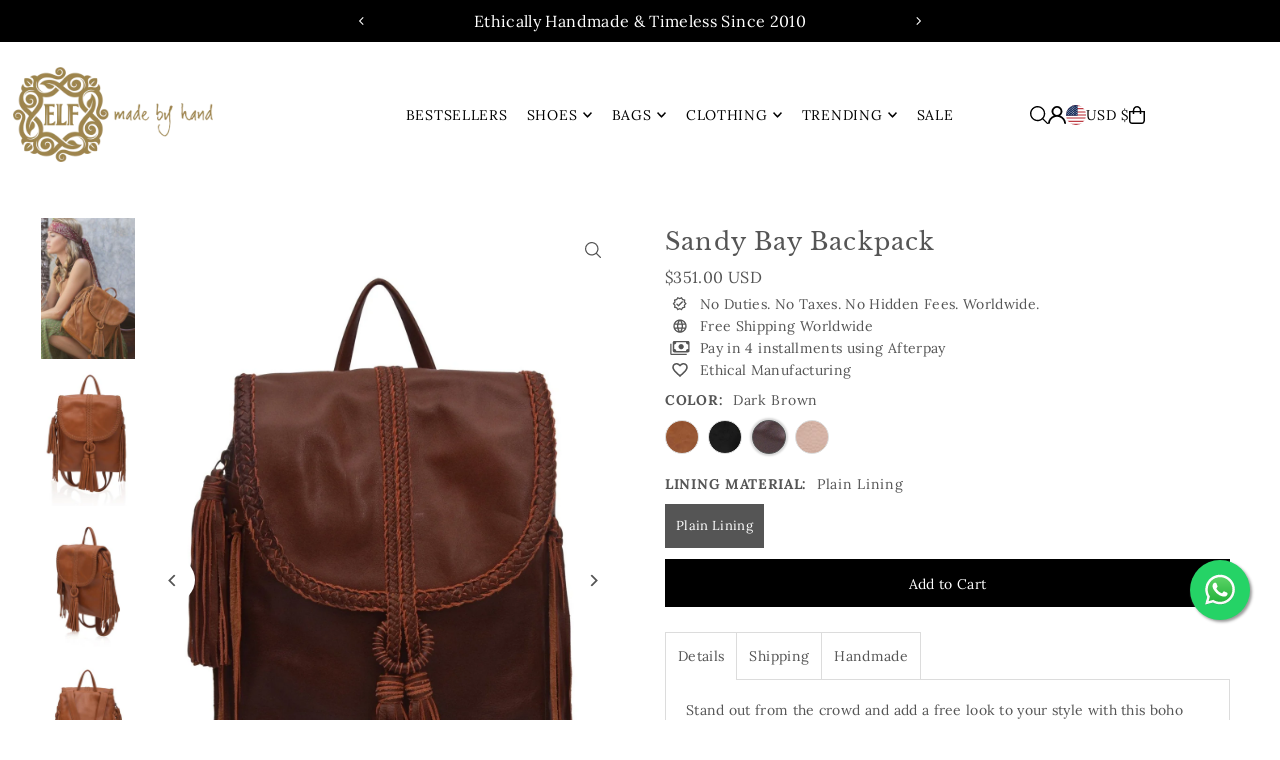

--- FILE ---
content_type: text/html; charset=utf-8
request_url: https://www.balielf.com/products/sandy-bay?section_id=template--20771447865594__main&option_values=1084465217786,1084465381626
body_size: 11744
content:
<div id="shopify-section-template--20771447865594__main" class="shopify-section">

<div
class="product__section product-template prod-template--20771447865594__main main__section"
data-product-id="7582094913"
data-section-id="template--20771447865594__main"
data-section-type="product__section"
data-url="/products/sandy-bay"
data-initial-variant="84553728036"
data-sale-format="percentage"
data-aos="fade-up">

  <script class="product-json" type="application/json">
  {
      "id": 7582094913,
      "title": "Sandy Bay Backpack",
      "handle": "sandy-bay",
      "description": "\u003cp class=\"p1\"\u003eStand out from the crowd and add a free look to your style with this boho chic Sandy Bay leather backpack. The bag is beautifully decorated with fringe on the sides, leather tassels and gorgeous\u003cspan class=\"Apple-converted-space\"\u003e \u003c\/span\u003ebraiding on the flap.\u003c\/p\u003e\n\u003cp class=\"p2\"\u003eComes in any of the available leather colors shown.\u003c\/p\u003e\n\u003cp class=\"p2\"\u003eLined with plain matching suede fabric.\u003c\/p\u003e\n\u003cmeta charset=\"utf-8\"\u003e\n\u003cp class=\"p2\"\u003e\u003cspan\u003e-Measurements (cm): length 24 cm, height 28 cm, depth 8 cm\u003c\/span\u003e\u003cbr\u003e\u003cspan\u003e-Measurements (inch): length 9.5\", height 11\", depth 3\"\u003c\/span\u003e\u003cbr\u003e\u003cspan\u003e-1 interior zip pocket along with 2 interior multifunctional slip pockets\u003c\/span\u003e\u003cbr\u003e\u003cspan\u003e-Adjustable leather straps\u003c\/span\u003e\u003cbr\u003e\u003cspan\u003e-Secure top zip closure and flap\u003c\/span\u003e\u003c\/p\u003e",
      "published_at": [0,38,8,6,9,2016,2,250,false,"+08"],
      "created_at": [31,18,17,24,8,2016,3,237,false,"+08"],
      "vendor": "ELF",
      "type": "Leather bag",
      "tags": ["Backpacks","Tan","YCRF_bag","YGroup_7582094913"],
      "price": 35100,
      "price_min": 35100,
      "price_max": 35100,
      "available": true,
      "unit_price_separator": "per",
      "price_varies": false,
      "compare_at_price": null,
      "compare_at_price_min": 0,
      "compare_at_price_max": 0,
      "compare_at_price_varies": false,
      "variants": [
        {
          "id": 24132576065,
          "title": "Golden Tan \/ Plain Lining",
          "option1": "Golden Tan",
          "option2": "Plain Lining",
          "option3": null,
          "sku": "SAGP41855",
          "featured_image": {
              "id": 4867314122788,
              "product_id": 4867314122788,
              "position": 2,
              "created_at": [0,38,8,6,9,2016,2,250,false,"+08"],
              "updated_at": [31,18,17,24,8,2016,3,237,false,"+08"],
              "alt": "Leather Bag - Sandy Bay Backpack",
              "width": 1358,
              "height": 2048,
              "src": "\/\/www.balielf.com\/cdn\/shop\/products\/Golden_Tan_3887c1b6-23c5-4651-b6ae-81189ab45bab.jpeg?v=1565845306"
          },
          "available": true,
          "options": ["Golden Tan","Plain Lining"],
          "price": 35100,
          "unit_price_measurement": {
            "measured_type": null,
            "quantity_unit": null,
            "quantity_value": null,
            "reference_unit": null,
            "reference_value": null
          },
          "unit_price": null,
          "weight": 0,
          "weight_unit": "kg",
          "weight_in_unit": 0.0,
          "compare_at_price": null,
          "inventory_management": null,
          "inventory_quantity": -1,
          "inventory_policy": "deny",
          "barcode": "",
          "featured_media": {
            "alt": "Leather Bag - Sandy Bay Backpack",
            "id": 84553728036,
            "position": 2,
            "preview_image": {
              "aspect_ratio": 0.6630859375,
              "height": 2048,
              "width": 1358
            }
          }
        },
      
        {
          "id": 24132575105,
          "title": "Black \/ Plain Lining",
          "option1": "Black",
          "option2": "Plain Lining",
          "option3": null,
          "sku": "SABP41860",
          "featured_image": {
              "id": 4867316088868,
              "product_id": 4867316088868,
              "position": 5,
              "created_at": [0,38,8,6,9,2016,2,250,false,"+08"],
              "updated_at": [31,18,17,24,8,2016,3,237,false,"+08"],
              "alt": "Leather Bag - Sandy Bay Backpack",
              "width": 1367,
              "height": 2048,
              "src": "\/\/www.balielf.com\/cdn\/shop\/products\/Black_93cf1213-8d02-4cbe-acc9-abcecb89c429.jpeg?v=1574410143"
          },
          "available": true,
          "options": ["Black","Plain Lining"],
          "price": 35100,
          "unit_price_measurement": {
            "measured_type": null,
            "quantity_unit": null,
            "quantity_value": null,
            "reference_unit": null,
            "reference_value": null
          },
          "unit_price": null,
          "weight": 0,
          "weight_unit": "kg",
          "weight_in_unit": 0.0,
          "compare_at_price": null,
          "inventory_management": null,
          "inventory_quantity": 1,
          "inventory_policy": "deny",
          "barcode": "",
          "featured_media": {
            "alt": "Leather Bag - Sandy Bay Backpack",
            "id": 84553859108,
            "position": 5,
            "preview_image": {
              "aspect_ratio": 0.66748046875,
              "height": 2048,
              "width": 1367
            }
          }
        },
      
        {
          "id": 31247230664759,
          "title": "Dark Brown \/ Plain Lining",
          "option1": "Dark Brown",
          "option2": "Plain Lining",
          "option3": null,
          "sku": "SADP41865",
          "featured_image": {
              "id": 4867317858340,
              "product_id": 4867317858340,
              "position": 6,
              "created_at": [0,38,8,6,9,2016,2,250,false,"+08"],
              "updated_at": [31,18,17,24,8,2016,3,237,false,"+08"],
              "alt": "Leather Bag - Sandy Bay Backpack",
              "width": 1367,
              "height": 2048,
              "src": "\/\/www.balielf.com\/cdn\/shop\/products\/Saddle_Brown_f60da05c-ba62-4e1d-93ae-e2a0cd5d153e.jpg?v=1574410150"
          },
          "available": true,
          "options": ["Dark Brown","Plain Lining"],
          "price": 35100,
          "unit_price_measurement": {
            "measured_type": null,
            "quantity_unit": null,
            "quantity_value": null,
            "reference_unit": null,
            "reference_value": null
          },
          "unit_price": null,
          "weight": 0,
          "weight_unit": "kg",
          "weight_in_unit": 0.0,
          "compare_at_price": null,
          "inventory_management": null,
          "inventory_quantity": 1,
          "inventory_policy": "deny",
          "barcode": "",
          "featured_media": {
            "alt": "Leather Bag - Sandy Bay Backpack",
            "id": 84553957412,
            "position": 6,
            "preview_image": {
              "aspect_ratio": 0.66748046875,
              "height": 2048,
              "width": 1367
            }
          }
        },
      
        {
          "id": 24132575745,
          "title": "Ivory \/ Plain Lining",
          "option1": "Ivory",
          "option2": "Plain Lining",
          "option3": null,
          "sku": "SAIP41870",
          "featured_image": {
              "id": 4867316744228,
              "product_id": 4867316744228,
              "position": 7,
              "created_at": [0,38,8,6,9,2016,2,250,false,"+08"],
              "updated_at": [31,18,17,24,8,2016,3,237,false,"+08"],
              "alt": "Leather Bag - Sandy Bay Backpack",
              "width": 1367,
              "height": 2048,
              "src": "\/\/www.balielf.com\/cdn\/shop\/products\/Ivory_c0ddcf4b-9fec-4bab-b0d0-bd5aa66f1be8.jpeg?v=1574410150"
          },
          "available": true,
          "options": ["Ivory","Plain Lining"],
          "price": 35100,
          "unit_price_measurement": {
            "measured_type": null,
            "quantity_unit": null,
            "quantity_value": null,
            "reference_unit": null,
            "reference_value": null
          },
          "unit_price": null,
          "weight": 0,
          "weight_unit": "kg",
          "weight_in_unit": 0.0,
          "compare_at_price": null,
          "inventory_management": null,
          "inventory_quantity": 1,
          "inventory_policy": "deny",
          "barcode": "",
          "featured_media": {
            "alt": "Leather Bag - Sandy Bay Backpack",
            "id": 84553891876,
            "position": 7,
            "preview_image": {
              "aspect_ratio": 0.66748046875,
              "height": 2048,
              "width": 1367
            }
          }
        }
      ],
      "images": ["\/\/www.balielf.com\/cdn\/shop\/products\/Sandy_Bay_Golden_Tan.jpeg?v=1565845306","\/\/www.balielf.com\/cdn\/shop\/products\/Golden_Tan_3887c1b6-23c5-4651-b6ae-81189ab45bab.jpeg?v=1565845306","\/\/www.balielf.com\/cdn\/shop\/products\/Sandy_Bay_2_d999732b-f2db-4cf8-936c-94915164e55b.jpg?v=1565845306","\/\/www.balielf.com\/cdn\/shop\/products\/Sandy_Bay_3_7800bcd2-b98b-4c6c-bae5-2c716b372229.jpg?v=1565845306","\/\/www.balielf.com\/cdn\/shop\/products\/Black_93cf1213-8d02-4cbe-acc9-abcecb89c429.jpeg?v=1574410143","\/\/www.balielf.com\/cdn\/shop\/products\/Saddle_Brown_f60da05c-ba62-4e1d-93ae-e2a0cd5d153e.jpg?v=1574410150","\/\/www.balielf.com\/cdn\/shop\/products\/Ivory_c0ddcf4b-9fec-4bab-b0d0-bd5aa66f1be8.jpeg?v=1574410150"],
      "featured_image": "\/\/www.balielf.com\/cdn\/shop\/products\/Sandy_Bay_Golden_Tan.jpeg?v=1565845306",
      "featured_media": {"alt":"Leather Bag - Sandy Bay Backpack","id":84553695268,"position":1,"preview_image":{"aspect_ratio":0.667,"height":2048,"width":1365,"src":"\/\/www.balielf.com\/cdn\/shop\/products\/Sandy_Bay_Golden_Tan.jpeg?v=1565845306"},"aspect_ratio":0.667,"height":2048,"media_type":"image","src":"\/\/www.balielf.com\/cdn\/shop\/products\/Sandy_Bay_Golden_Tan.jpeg?v=1565845306","width":1365},
      "featured_media_id": 84553695268,
      "options": ["Color","Lining Material"],
      "url": "\/products\/sandy-bay",
      "media": [
        {
          "alt": "Leather Bag - Sandy Bay Backpack",
          "id": 84553695268,
          "position": 1,
          "preview_image": {
            "aspect_ratio": 0.66650390625,
            "height": 2048,
            "width": 1365
          },
          "aspect_ratio": 0.66650390625,
          "height": 2048,
          "media_type": "image",
          "src": {"alt":"Leather Bag - Sandy Bay Backpack","id":84553695268,"position":1,"preview_image":{"aspect_ratio":0.667,"height":2048,"width":1365,"src":"\/\/www.balielf.com\/cdn\/shop\/products\/Sandy_Bay_Golden_Tan.jpeg?v=1565845306"},"aspect_ratio":0.667,"height":2048,"media_type":"image","src":"\/\/www.balielf.com\/cdn\/shop\/products\/Sandy_Bay_Golden_Tan.jpeg?v=1565845306","width":1365},
          "width": 1365
        },
    
        {
          "alt": "Leather Bag - Sandy Bay Backpack",
          "id": 84553728036,
          "position": 2,
          "preview_image": {
            "aspect_ratio": 0.6630859375,
            "height": 2048,
            "width": 1358
          },
          "aspect_ratio": 0.6630859375,
          "height": 2048,
          "media_type": "image",
          "src": {"alt":"Leather Bag - Sandy Bay Backpack","id":84553728036,"position":2,"preview_image":{"aspect_ratio":0.663,"height":2048,"width":1358,"src":"\/\/www.balielf.com\/cdn\/shop\/products\/Golden_Tan_3887c1b6-23c5-4651-b6ae-81189ab45bab.jpeg?v=1565845306"},"aspect_ratio":0.663,"height":2048,"media_type":"image","src":"\/\/www.balielf.com\/cdn\/shop\/products\/Golden_Tan_3887c1b6-23c5-4651-b6ae-81189ab45bab.jpeg?v=1565845306","width":1358},
          "width": 1358
        },
    
        {
          "alt": "Leather Bag - Sandy Bay Backpack",
          "id": 84553760804,
          "position": 3,
          "preview_image": {
            "aspect_ratio": 0.66650390625,
            "height": 2048,
            "width": 1365
          },
          "aspect_ratio": 0.66650390625,
          "height": 2048,
          "media_type": "image",
          "src": {"alt":"Leather Bag - Sandy Bay Backpack","id":84553760804,"position":3,"preview_image":{"aspect_ratio":0.667,"height":2048,"width":1365,"src":"\/\/www.balielf.com\/cdn\/shop\/products\/Sandy_Bay_2_d999732b-f2db-4cf8-936c-94915164e55b.jpg?v=1565845306"},"aspect_ratio":0.667,"height":2048,"media_type":"image","src":"\/\/www.balielf.com\/cdn\/shop\/products\/Sandy_Bay_2_d999732b-f2db-4cf8-936c-94915164e55b.jpg?v=1565845306","width":1365},
          "width": 1365
        },
    
        {
          "alt": "Leather Bag - Sandy Bay Backpack",
          "id": 84553793572,
          "position": 4,
          "preview_image": {
            "aspect_ratio": 0.66650390625,
            "height": 2048,
            "width": 1365
          },
          "aspect_ratio": 0.66650390625,
          "height": 2048,
          "media_type": "image",
          "src": {"alt":"Leather Bag - Sandy Bay Backpack","id":84553793572,"position":4,"preview_image":{"aspect_ratio":0.667,"height":2048,"width":1365,"src":"\/\/www.balielf.com\/cdn\/shop\/products\/Sandy_Bay_3_7800bcd2-b98b-4c6c-bae5-2c716b372229.jpg?v=1565845306"},"aspect_ratio":0.667,"height":2048,"media_type":"image","src":"\/\/www.balielf.com\/cdn\/shop\/products\/Sandy_Bay_3_7800bcd2-b98b-4c6c-bae5-2c716b372229.jpg?v=1565845306","width":1365},
          "width": 1365
        },
    
        {
          "alt": "Leather Bag - Sandy Bay Backpack",
          "id": 84553859108,
          "position": 5,
          "preview_image": {
            "aspect_ratio": 0.66748046875,
            "height": 2048,
            "width": 1367
          },
          "aspect_ratio": 0.66748046875,
          "height": 2048,
          "media_type": "image",
          "src": {"alt":"Leather Bag - Sandy Bay Backpack","id":84553859108,"position":5,"preview_image":{"aspect_ratio":0.667,"height":2048,"width":1367,"src":"\/\/www.balielf.com\/cdn\/shop\/products\/Black_93cf1213-8d02-4cbe-acc9-abcecb89c429.jpeg?v=1574410143"},"aspect_ratio":0.667,"height":2048,"media_type":"image","src":"\/\/www.balielf.com\/cdn\/shop\/products\/Black_93cf1213-8d02-4cbe-acc9-abcecb89c429.jpeg?v=1574410143","width":1367},
          "width": 1367
        },
    
        {
          "alt": "Leather Bag - Sandy Bay Backpack",
          "id": 84553957412,
          "position": 6,
          "preview_image": {
            "aspect_ratio": 0.66748046875,
            "height": 2048,
            "width": 1367
          },
          "aspect_ratio": 0.66748046875,
          "height": 2048,
          "media_type": "image",
          "src": {"alt":"Leather Bag - Sandy Bay Backpack","id":84553957412,"position":6,"preview_image":{"aspect_ratio":0.667,"height":2048,"width":1367,"src":"\/\/www.balielf.com\/cdn\/shop\/products\/Saddle_Brown_f60da05c-ba62-4e1d-93ae-e2a0cd5d153e.jpg?v=1574410150"},"aspect_ratio":0.667,"height":2048,"media_type":"image","src":"\/\/www.balielf.com\/cdn\/shop\/products\/Saddle_Brown_f60da05c-ba62-4e1d-93ae-e2a0cd5d153e.jpg?v=1574410150","width":1367},
          "width": 1367
        },
    
        {
          "alt": "Leather Bag - Sandy Bay Backpack",
          "id": 84553891876,
          "position": 7,
          "preview_image": {
            "aspect_ratio": 0.66748046875,
            "height": 2048,
            "width": 1367
          },
          "aspect_ratio": 0.66748046875,
          "height": 2048,
          "media_type": "image",
          "src": {"alt":"Leather Bag - Sandy Bay Backpack","id":84553891876,"position":7,"preview_image":{"aspect_ratio":0.667,"height":2048,"width":1367,"src":"\/\/www.balielf.com\/cdn\/shop\/products\/Ivory_c0ddcf4b-9fec-4bab-b0d0-bd5aa66f1be8.jpeg?v=1574410150"},"aspect_ratio":0.667,"height":2048,"media_type":"image","src":"\/\/www.balielf.com\/cdn\/shop\/products\/Ivory_c0ddcf4b-9fec-4bab-b0d0-bd5aa66f1be8.jpeg?v=1574410150","width":1367},
          "width": 1367
        }
    ]
  }
</script>


  <div class="row grid_wrapper">

      <div class="product__section-images product-7582094913 span-6 sm-span-12 auto carousel-container js-product-gallery"
           data-product-single-media-group
           data-gallery-config='{
      "thumbPosition": "left",
      "clickToEnlarge": true,
      "enableVideoLooping": false,
      "navStyle": "arrows",
      "adaptiveHeight": true,
      "mainSlider": true,
      "thumbSlider": true,
      "productId": 7582094913,
      "isQuick": false
    }'
           data-aos="fade-up"
           data-static-gallery>

          
          	



<div class="product__gallery--container is_sticky">
    
<div id="thumbnails" class="thumb-slider thumbnail-slider custom vertical-carousel  auto mobile-hide flickity-slider--false js-thumb-vertical-wrapper js-thumb-wrapper"
    data-thumbnail-position="left">
      <div class="thumb-slider-wrapper js-thumb-carousel-scroll" id="thumb-slider-wrapper">
        <div class="carousel-nav thumb-slider-slides slides product-single__thumbnails-template--20771447865594__main js-thumb-carousel-nav">
          
            <div class="image-thumbnail product-single__thumbnails-item carousel-cell is-nav-selected js-thumb-item" data-slide-index="0"
            data-image-id="84553695268" tabindex="0">
              <div class="product-single__thumbnail product-single__thumbnail--template--20771447865594__main js-thumb-item-img-wrap" data-thumbnail-id="product-template-84553695268">

                <div class="box-ratio" style="padding-bottom: 150.03663003663004%;">
                  <img src="//www.balielf.com/cdn/shop/products/Sandy_Bay_Golden_Tan.jpeg?v=1565845306&amp;width=200" alt="Leather Bag - Sandy Bay Backpack" srcset="//www.balielf.com/cdn/shop/products/Sandy_Bay_Golden_Tan.jpeg?v=1565845306&amp;width=200 200w" width="200" height="300" loading="lazy" class="js-thumb-item-img" data-image-id="84553695268" fetchpriority="auto">
                </div>
                <noscript><img src="//www.balielf.com/cdn/shop/products/Sandy_Bay_Golden_Tan.jpeg?v=1565845306&amp;width=200" alt="Leather Bag - Sandy Bay Backpack" srcset="//www.balielf.com/cdn/shop/products/Sandy_Bay_Golden_Tan.jpeg?v=1565845306&amp;width=200 200w" width="200" height="300"></noscript></div>
            </div>
          
            <div class="image-thumbnail product-single__thumbnails-item carousel-cell  js-thumb-item" data-slide-index="1"
            data-image-id="84553728036" tabindex="0">
              <div class="product-single__thumbnail product-single__thumbnail--template--20771447865594__main js-thumb-item-img-wrap" data-thumbnail-id="product-template-84553728036">

                <div class="box-ratio" style="padding-bottom: 150.8100147275405%;">
                  <img src="//www.balielf.com/cdn/shop/products/Golden_Tan_3887c1b6-23c5-4651-b6ae-81189ab45bab.jpeg?v=1565845306&amp;width=200" alt="Leather Bag - Sandy Bay Backpack" srcset="//www.balielf.com/cdn/shop/products/Golden_Tan_3887c1b6-23c5-4651-b6ae-81189ab45bab.jpeg?v=1565845306&amp;width=200 200w" width="200" height="302" loading="lazy" class="js-thumb-item-img" data-image-id="84553728036" fetchpriority="auto">
                </div>
                <noscript><img src="//www.balielf.com/cdn/shop/products/Golden_Tan_3887c1b6-23c5-4651-b6ae-81189ab45bab.jpeg?v=1565845306&amp;width=200" alt="Leather Bag - Sandy Bay Backpack" srcset="//www.balielf.com/cdn/shop/products/Golden_Tan_3887c1b6-23c5-4651-b6ae-81189ab45bab.jpeg?v=1565845306&amp;width=200 200w" width="200" height="302"></noscript></div>
            </div>
          
            <div class="image-thumbnail product-single__thumbnails-item carousel-cell  js-thumb-item" data-slide-index="2"
            data-image-id="84553760804" tabindex="0">
              <div class="product-single__thumbnail product-single__thumbnail--template--20771447865594__main js-thumb-item-img-wrap" data-thumbnail-id="product-template-84553760804">

                <div class="box-ratio" style="padding-bottom: 150.03663003663004%;">
                  <img src="//www.balielf.com/cdn/shop/products/Sandy_Bay_2_d999732b-f2db-4cf8-936c-94915164e55b.jpg?v=1565845306&amp;width=200" alt="Leather Bag - Sandy Bay Backpack" srcset="//www.balielf.com/cdn/shop/products/Sandy_Bay_2_d999732b-f2db-4cf8-936c-94915164e55b.jpg?v=1565845306&amp;width=200 200w" width="200" height="300" loading="lazy" class="js-thumb-item-img" data-image-id="84553760804" fetchpriority="auto">
                </div>
                <noscript><img src="//www.balielf.com/cdn/shop/products/Sandy_Bay_2_d999732b-f2db-4cf8-936c-94915164e55b.jpg?v=1565845306&amp;width=200" alt="Leather Bag - Sandy Bay Backpack" srcset="//www.balielf.com/cdn/shop/products/Sandy_Bay_2_d999732b-f2db-4cf8-936c-94915164e55b.jpg?v=1565845306&amp;width=200 200w" width="200" height="300"></noscript></div>
            </div>
          
            <div class="image-thumbnail product-single__thumbnails-item carousel-cell  js-thumb-item" data-slide-index="3"
            data-image-id="84553793572" tabindex="0">
              <div class="product-single__thumbnail product-single__thumbnail--template--20771447865594__main js-thumb-item-img-wrap" data-thumbnail-id="product-template-84553793572">

                <div class="box-ratio" style="padding-bottom: 150.03663003663004%;">
                  <img src="//www.balielf.com/cdn/shop/products/Sandy_Bay_3_7800bcd2-b98b-4c6c-bae5-2c716b372229.jpg?v=1565845306&amp;width=200" alt="Leather Bag - Sandy Bay Backpack" srcset="//www.balielf.com/cdn/shop/products/Sandy_Bay_3_7800bcd2-b98b-4c6c-bae5-2c716b372229.jpg?v=1565845306&amp;width=200 200w" width="200" height="300" loading="lazy" class="js-thumb-item-img" data-image-id="84553793572" fetchpriority="auto">
                </div>
                <noscript><img src="//www.balielf.com/cdn/shop/products/Sandy_Bay_3_7800bcd2-b98b-4c6c-bae5-2c716b372229.jpg?v=1565845306&amp;width=200" alt="Leather Bag - Sandy Bay Backpack" srcset="//www.balielf.com/cdn/shop/products/Sandy_Bay_3_7800bcd2-b98b-4c6c-bae5-2c716b372229.jpg?v=1565845306&amp;width=200 200w" width="200" height="300"></noscript></div>
            </div>
          
            <div class="image-thumbnail product-single__thumbnails-item carousel-cell  js-thumb-item" data-slide-index="4"
            data-image-id="84553859108" tabindex="0">
              <div class="product-single__thumbnail product-single__thumbnail--template--20771447865594__main js-thumb-item-img-wrap" data-thumbnail-id="product-template-84553859108">

                <div class="box-ratio" style="padding-bottom: 149.81711777615217%;">
                  <img src="//www.balielf.com/cdn/shop/products/Black_93cf1213-8d02-4cbe-acc9-abcecb89c429.jpeg?v=1574410143&amp;width=200" alt="Leather Bag - Sandy Bay Backpack" srcset="//www.balielf.com/cdn/shop/products/Black_93cf1213-8d02-4cbe-acc9-abcecb89c429.jpeg?v=1574410143&amp;width=200 200w" width="200" height="300" loading="lazy" class="js-thumb-item-img" data-image-id="84553859108" fetchpriority="auto">
                </div>
                <noscript><img src="//www.balielf.com/cdn/shop/products/Black_93cf1213-8d02-4cbe-acc9-abcecb89c429.jpeg?v=1574410143&amp;width=200" alt="Leather Bag - Sandy Bay Backpack" srcset="//www.balielf.com/cdn/shop/products/Black_93cf1213-8d02-4cbe-acc9-abcecb89c429.jpeg?v=1574410143&amp;width=200 200w" width="200" height="300"></noscript></div>
            </div>
          
            <div class="image-thumbnail product-single__thumbnails-item carousel-cell  js-thumb-item" data-slide-index="5"
            data-image-id="84553957412" tabindex="0">
              <div class="product-single__thumbnail product-single__thumbnail--template--20771447865594__main js-thumb-item-img-wrap" data-thumbnail-id="product-template-84553957412">

                <div class="box-ratio" style="padding-bottom: 149.81711777615217%;">
                  <img src="//www.balielf.com/cdn/shop/products/Saddle_Brown_f60da05c-ba62-4e1d-93ae-e2a0cd5d153e.jpg?v=1574410150&amp;width=200" alt="Leather Bag - Sandy Bay Backpack" srcset="//www.balielf.com/cdn/shop/products/Saddle_Brown_f60da05c-ba62-4e1d-93ae-e2a0cd5d153e.jpg?v=1574410150&amp;width=200 200w" width="200" height="300" loading="lazy" class="js-thumb-item-img" data-image-id="84553957412" fetchpriority="auto">
                </div>
                <noscript><img src="//www.balielf.com/cdn/shop/products/Saddle_Brown_f60da05c-ba62-4e1d-93ae-e2a0cd5d153e.jpg?v=1574410150&amp;width=200" alt="Leather Bag - Sandy Bay Backpack" srcset="//www.balielf.com/cdn/shop/products/Saddle_Brown_f60da05c-ba62-4e1d-93ae-e2a0cd5d153e.jpg?v=1574410150&amp;width=200 200w" width="200" height="300"></noscript></div>
            </div>
          
            <div class="image-thumbnail product-single__thumbnails-item carousel-cell  js-thumb-item" data-slide-index="6"
            data-image-id="84553891876" tabindex="0">
              <div class="product-single__thumbnail product-single__thumbnail--template--20771447865594__main js-thumb-item-img-wrap" data-thumbnail-id="product-template-84553891876">

                <div class="box-ratio" style="padding-bottom: 149.81711777615217%;">
                  <img src="//www.balielf.com/cdn/shop/products/Ivory_c0ddcf4b-9fec-4bab-b0d0-bd5aa66f1be8.jpeg?v=1574410150&amp;width=200" alt="Leather Bag - Sandy Bay Backpack" srcset="//www.balielf.com/cdn/shop/products/Ivory_c0ddcf4b-9fec-4bab-b0d0-bd5aa66f1be8.jpeg?v=1574410150&amp;width=200 200w" width="200" height="300" loading="lazy" class="js-thumb-item-img" data-image-id="84553891876" fetchpriority="auto">
                </div>
                <noscript><img src="//www.balielf.com/cdn/shop/products/Ivory_c0ddcf4b-9fec-4bab-b0d0-bd5aa66f1be8.jpeg?v=1574410150&amp;width=200" alt="Leather Bag - Sandy Bay Backpack" srcset="//www.balielf.com/cdn/shop/products/Ivory_c0ddcf4b-9fec-4bab-b0d0-bd5aa66f1be8.jpeg?v=1574410150&amp;width=200 200w" width="200" height="300"></noscript></div>
            </div>
          
        </div>
      </div>
    </div>
  
    
<div id="slider" class=" auto ">
    <div class="slides product-image-container carousel carousel-main js-carousel-main" data-product-id="7582094913">
      
        <div class="image-slide carousel-cell" data-image-id="84553695268" data-slide-index="0" tabindex="-1">
          <div class="product-media-container product-media--84553695268 image"
          data-product-single-media-wrapper
          
          
          
          data-thumbnail-id="product-template-84553695268"
          data-media-id="product-template-84553695268">
            


              <div class="box-ratio" style="padding-bottom: 150.03663003663004%;">
                <img src="//www.balielf.com/cdn/shop/products/Sandy_Bay_Golden_Tan.jpeg?v=1565845306&amp;width=1200" alt="Leather Bag - Sandy Bay Backpack" srcset="//www.balielf.com/cdn/shop/products/Sandy_Bay_Golden_Tan.jpeg?v=1565845306&amp;width=200 200w, //www.balielf.com/cdn/shop/products/Sandy_Bay_Golden_Tan.jpeg?v=1565845306&amp;width=300 300w, //www.balielf.com/cdn/shop/products/Sandy_Bay_Golden_Tan.jpeg?v=1565845306&amp;width=400 400w, //www.balielf.com/cdn/shop/products/Sandy_Bay_Golden_Tan.jpeg?v=1565845306&amp;width=500 500w, //www.balielf.com/cdn/shop/products/Sandy_Bay_Golden_Tan.jpeg?v=1565845306&amp;width=600 600w, //www.balielf.com/cdn/shop/products/Sandy_Bay_Golden_Tan.jpeg?v=1565845306&amp;width=700 700w, //www.balielf.com/cdn/shop/products/Sandy_Bay_Golden_Tan.jpeg?v=1565845306&amp;width=800 800w, //www.balielf.com/cdn/shop/products/Sandy_Bay_Golden_Tan.jpeg?v=1565845306&amp;width=1000 1000w, //www.balielf.com/cdn/shop/products/Sandy_Bay_Golden_Tan.jpeg?v=1565845306&amp;width=1200 1200w" width="1200" height="1800" loading="lazy" fetchpriority="auto" sizes="
                (min-width: 1601px) 2000px,
                (min-width: 768px) and (max-width: 1600px) 1200px,
                (max-width: 767px) 100vw, 900px
              " data-zoom-src="//www.balielf.com/cdn/shop/products/Sandy_Bay_Golden_Tan.jpeg?v=1565845306&amp;width=2400" class="product__image" data-aspect-ratio="0.66650390625" data-width="1365" data-height="2048">
              </div>
              <noscript><img src="//www.balielf.com/cdn/shop/products/Sandy_Bay_Golden_Tan.jpeg?v=1565845306&amp;width=1200" alt="Leather Bag - Sandy Bay Backpack" srcset="//www.balielf.com/cdn/shop/products/Sandy_Bay_Golden_Tan.jpeg?v=1565845306&amp;width=352 352w, //www.balielf.com/cdn/shop/products/Sandy_Bay_Golden_Tan.jpeg?v=1565845306&amp;width=832 832w, //www.balielf.com/cdn/shop/products/Sandy_Bay_Golden_Tan.jpeg?v=1565845306&amp;width=1200 1200w" width="1200" height="1800"></noscript>

              
                <button
                  class="zoom_btn"
                  type="button"
                  itemprop="contentUrl"
                  tabindex="-1"
                  data-ps-slide-index="0"
                  data-index="0"
                >
                  <svg class="icon--icon-theme-search zoom_btn--icon" height="16px" viewBox="0 0 20 20" version="1.1" xmlns="http://www.w3.org/2000/svg" xmlns:xlink="http://www.w3.org/1999/xlink">
      <g class="hover-fill" fill="var(--text-color)">
          <g transform="translate(-186.000000, -149.000000)" fill="var(--text-color)" fill-rule="nonzero">
              <g transform="translate(186.000000, 149.000000)">
                  <path d="M8.45341951,1.53656828 C5.98241556,1.53656828 3.69911374,2.85486291 2.46361175,4.99486344 C1.22810977,7.13486397 1.22810977,9.77145337 2.46361175,11.9114539 C3.69911374,14.0514544 5.98241556,15.3697491 8.45341951,15.3697491 C12.2732606,15.3697491 15.3698536,12.273086 15.3698536,8.45315867 C15.3698536,4.63323132 12.2732606,1.53656828 8.45341951,1.53656828 L8.45341951,1.53656828 Z M0,8.45315867 C0.000492558838,4.72230065 2.44661725,1.43291242 6.01939388,0.358672129 C9.59217051,-0.715568165 13.4466893,0.679381716 15.5045467,3.79134783 C17.5624042,6.90331394 17.336947,10.9963615 14.9497443,13.8634694 L19.7553852,18.6692189 C19.9609859,18.8608039 20.0456185,19.1493384 19.9760815,19.4216301 C19.9065446,19.6939217 19.6939287,19.9065425 19.4216431,19.976081 C19.1493576,20.0456195 18.8608296,19.960985 18.6692489,19.7553797 L13.863608,14.9496302 C11.3434325,17.0487993 7.83649542,17.5006897 4.86651653,16.1089608 C1.89653764,14.717232 -0.000360606219,11.7331102 0,8.45315867 L0,8.45315867 Z"></path>
              </g>
          </g>
      </g>
      <style>.zoom_btn .icon--icon-theme-search:hover .hover-fill { fill: var(--text-color);}</style>
    </svg>





                </button>
              

              
          </div>
          <noscript>
            <img id="7582094913" class="product-main-image" src="//www.balielf.com/cdn/shop/products/Sandy_Bay_Golden_Tan.jpeg?v=1565845306&width=800" alt='Leather Bag - Sandy Bay Backpack'/>
          </noscript>
        </div>
      
        <div class="image-slide carousel-cell" data-image-id="84553728036" data-slide-index="1" tabindex="-1">
          <div class="product-media-container product-media--84553728036 image"
          data-product-single-media-wrapper
          
          
          
          data-thumbnail-id="product-template-84553728036"
          data-media-id="product-template-84553728036">
            


              <div class="box-ratio" style="padding-bottom: 150.8100147275405%;">
                <img src="//www.balielf.com/cdn/shop/products/Golden_Tan_3887c1b6-23c5-4651-b6ae-81189ab45bab.jpeg?v=1565845306&amp;width=1200" alt="Leather Bag - Sandy Bay Backpack" srcset="//www.balielf.com/cdn/shop/products/Golden_Tan_3887c1b6-23c5-4651-b6ae-81189ab45bab.jpeg?v=1565845306&amp;width=200 200w, //www.balielf.com/cdn/shop/products/Golden_Tan_3887c1b6-23c5-4651-b6ae-81189ab45bab.jpeg?v=1565845306&amp;width=300 300w, //www.balielf.com/cdn/shop/products/Golden_Tan_3887c1b6-23c5-4651-b6ae-81189ab45bab.jpeg?v=1565845306&amp;width=400 400w, //www.balielf.com/cdn/shop/products/Golden_Tan_3887c1b6-23c5-4651-b6ae-81189ab45bab.jpeg?v=1565845306&amp;width=500 500w, //www.balielf.com/cdn/shop/products/Golden_Tan_3887c1b6-23c5-4651-b6ae-81189ab45bab.jpeg?v=1565845306&amp;width=600 600w, //www.balielf.com/cdn/shop/products/Golden_Tan_3887c1b6-23c5-4651-b6ae-81189ab45bab.jpeg?v=1565845306&amp;width=700 700w, //www.balielf.com/cdn/shop/products/Golden_Tan_3887c1b6-23c5-4651-b6ae-81189ab45bab.jpeg?v=1565845306&amp;width=800 800w, //www.balielf.com/cdn/shop/products/Golden_Tan_3887c1b6-23c5-4651-b6ae-81189ab45bab.jpeg?v=1565845306&amp;width=1000 1000w, //www.balielf.com/cdn/shop/products/Golden_Tan_3887c1b6-23c5-4651-b6ae-81189ab45bab.jpeg?v=1565845306&amp;width=1200 1200w" width="1200" height="1810" loading="lazy" fetchpriority="auto" sizes="
                (min-width: 1601px) 2000px,
                (min-width: 768px) and (max-width: 1600px) 1200px,
                (max-width: 767px) 100vw, 900px
              " data-zoom-src="//www.balielf.com/cdn/shop/products/Golden_Tan_3887c1b6-23c5-4651-b6ae-81189ab45bab.jpeg?v=1565845306&amp;width=2400" class="product__image" data-aspect-ratio="0.6630859375" data-width="1358" data-height="2048">
              </div>
              <noscript><img src="//www.balielf.com/cdn/shop/products/Golden_Tan_3887c1b6-23c5-4651-b6ae-81189ab45bab.jpeg?v=1565845306&amp;width=1200" alt="Leather Bag - Sandy Bay Backpack" srcset="//www.balielf.com/cdn/shop/products/Golden_Tan_3887c1b6-23c5-4651-b6ae-81189ab45bab.jpeg?v=1565845306&amp;width=352 352w, //www.balielf.com/cdn/shop/products/Golden_Tan_3887c1b6-23c5-4651-b6ae-81189ab45bab.jpeg?v=1565845306&amp;width=832 832w, //www.balielf.com/cdn/shop/products/Golden_Tan_3887c1b6-23c5-4651-b6ae-81189ab45bab.jpeg?v=1565845306&amp;width=1200 1200w" width="1200" height="1810"></noscript>

              
                <button
                  class="zoom_btn"
                  type="button"
                  itemprop="contentUrl"
                  tabindex="-1"
                  data-ps-slide-index="1"
                  data-index="1"
                >
                  <svg class="icon--icon-theme-search zoom_btn--icon" height="16px" viewBox="0 0 20 20" version="1.1" xmlns="http://www.w3.org/2000/svg" xmlns:xlink="http://www.w3.org/1999/xlink">
      <g class="hover-fill" fill="var(--text-color)">
          <g transform="translate(-186.000000, -149.000000)" fill="var(--text-color)" fill-rule="nonzero">
              <g transform="translate(186.000000, 149.000000)">
                  <path d="M8.45341951,1.53656828 C5.98241556,1.53656828 3.69911374,2.85486291 2.46361175,4.99486344 C1.22810977,7.13486397 1.22810977,9.77145337 2.46361175,11.9114539 C3.69911374,14.0514544 5.98241556,15.3697491 8.45341951,15.3697491 C12.2732606,15.3697491 15.3698536,12.273086 15.3698536,8.45315867 C15.3698536,4.63323132 12.2732606,1.53656828 8.45341951,1.53656828 L8.45341951,1.53656828 Z M0,8.45315867 C0.000492558838,4.72230065 2.44661725,1.43291242 6.01939388,0.358672129 C9.59217051,-0.715568165 13.4466893,0.679381716 15.5045467,3.79134783 C17.5624042,6.90331394 17.336947,10.9963615 14.9497443,13.8634694 L19.7553852,18.6692189 C19.9609859,18.8608039 20.0456185,19.1493384 19.9760815,19.4216301 C19.9065446,19.6939217 19.6939287,19.9065425 19.4216431,19.976081 C19.1493576,20.0456195 18.8608296,19.960985 18.6692489,19.7553797 L13.863608,14.9496302 C11.3434325,17.0487993 7.83649542,17.5006897 4.86651653,16.1089608 C1.89653764,14.717232 -0.000360606219,11.7331102 0,8.45315867 L0,8.45315867 Z"></path>
              </g>
          </g>
      </g>
      <style>.zoom_btn .icon--icon-theme-search:hover .hover-fill { fill: var(--text-color);}</style>
    </svg>





                </button>
              

              
          </div>
          <noscript>
            <img id="7582094913" class="product-main-image" src="//www.balielf.com/cdn/shop/products/Golden_Tan_3887c1b6-23c5-4651-b6ae-81189ab45bab.jpeg?v=1565845306&width=800" alt='Leather Bag - Sandy Bay Backpack'/>
          </noscript>
        </div>
      
        <div class="image-slide carousel-cell" data-image-id="84553760804" data-slide-index="2" tabindex="-1">
          <div class="product-media-container product-media--84553760804 image"
          data-product-single-media-wrapper
          
          
          
          data-thumbnail-id="product-template-84553760804"
          data-media-id="product-template-84553760804">
            


              <div class="box-ratio" style="padding-bottom: 150.03663003663004%;">
                <img src="//www.balielf.com/cdn/shop/products/Sandy_Bay_2_d999732b-f2db-4cf8-936c-94915164e55b.jpg?v=1565845306&amp;width=1200" alt="Leather Bag - Sandy Bay Backpack" srcset="//www.balielf.com/cdn/shop/products/Sandy_Bay_2_d999732b-f2db-4cf8-936c-94915164e55b.jpg?v=1565845306&amp;width=200 200w, //www.balielf.com/cdn/shop/products/Sandy_Bay_2_d999732b-f2db-4cf8-936c-94915164e55b.jpg?v=1565845306&amp;width=300 300w, //www.balielf.com/cdn/shop/products/Sandy_Bay_2_d999732b-f2db-4cf8-936c-94915164e55b.jpg?v=1565845306&amp;width=400 400w, //www.balielf.com/cdn/shop/products/Sandy_Bay_2_d999732b-f2db-4cf8-936c-94915164e55b.jpg?v=1565845306&amp;width=500 500w, //www.balielf.com/cdn/shop/products/Sandy_Bay_2_d999732b-f2db-4cf8-936c-94915164e55b.jpg?v=1565845306&amp;width=600 600w, //www.balielf.com/cdn/shop/products/Sandy_Bay_2_d999732b-f2db-4cf8-936c-94915164e55b.jpg?v=1565845306&amp;width=700 700w, //www.balielf.com/cdn/shop/products/Sandy_Bay_2_d999732b-f2db-4cf8-936c-94915164e55b.jpg?v=1565845306&amp;width=800 800w, //www.balielf.com/cdn/shop/products/Sandy_Bay_2_d999732b-f2db-4cf8-936c-94915164e55b.jpg?v=1565845306&amp;width=1000 1000w, //www.balielf.com/cdn/shop/products/Sandy_Bay_2_d999732b-f2db-4cf8-936c-94915164e55b.jpg?v=1565845306&amp;width=1200 1200w" width="1200" height="1800" loading="lazy" fetchpriority="auto" sizes="
                (min-width: 1601px) 2000px,
                (min-width: 768px) and (max-width: 1600px) 1200px,
                (max-width: 767px) 100vw, 900px
              " data-zoom-src="//www.balielf.com/cdn/shop/products/Sandy_Bay_2_d999732b-f2db-4cf8-936c-94915164e55b.jpg?v=1565845306&amp;width=2400" class="product__image" data-aspect-ratio="0.66650390625" data-width="1365" data-height="2048">
              </div>
              <noscript><img src="//www.balielf.com/cdn/shop/products/Sandy_Bay_2_d999732b-f2db-4cf8-936c-94915164e55b.jpg?v=1565845306&amp;width=1200" alt="Leather Bag - Sandy Bay Backpack" srcset="//www.balielf.com/cdn/shop/products/Sandy_Bay_2_d999732b-f2db-4cf8-936c-94915164e55b.jpg?v=1565845306&amp;width=352 352w, //www.balielf.com/cdn/shop/products/Sandy_Bay_2_d999732b-f2db-4cf8-936c-94915164e55b.jpg?v=1565845306&amp;width=832 832w, //www.balielf.com/cdn/shop/products/Sandy_Bay_2_d999732b-f2db-4cf8-936c-94915164e55b.jpg?v=1565845306&amp;width=1200 1200w" width="1200" height="1800"></noscript>

              
                <button
                  class="zoom_btn"
                  type="button"
                  itemprop="contentUrl"
                  tabindex="-1"
                  data-ps-slide-index="2"
                  data-index="2"
                >
                  <svg class="icon--icon-theme-search zoom_btn--icon" height="16px" viewBox="0 0 20 20" version="1.1" xmlns="http://www.w3.org/2000/svg" xmlns:xlink="http://www.w3.org/1999/xlink">
      <g class="hover-fill" fill="var(--text-color)">
          <g transform="translate(-186.000000, -149.000000)" fill="var(--text-color)" fill-rule="nonzero">
              <g transform="translate(186.000000, 149.000000)">
                  <path d="M8.45341951,1.53656828 C5.98241556,1.53656828 3.69911374,2.85486291 2.46361175,4.99486344 C1.22810977,7.13486397 1.22810977,9.77145337 2.46361175,11.9114539 C3.69911374,14.0514544 5.98241556,15.3697491 8.45341951,15.3697491 C12.2732606,15.3697491 15.3698536,12.273086 15.3698536,8.45315867 C15.3698536,4.63323132 12.2732606,1.53656828 8.45341951,1.53656828 L8.45341951,1.53656828 Z M0,8.45315867 C0.000492558838,4.72230065 2.44661725,1.43291242 6.01939388,0.358672129 C9.59217051,-0.715568165 13.4466893,0.679381716 15.5045467,3.79134783 C17.5624042,6.90331394 17.336947,10.9963615 14.9497443,13.8634694 L19.7553852,18.6692189 C19.9609859,18.8608039 20.0456185,19.1493384 19.9760815,19.4216301 C19.9065446,19.6939217 19.6939287,19.9065425 19.4216431,19.976081 C19.1493576,20.0456195 18.8608296,19.960985 18.6692489,19.7553797 L13.863608,14.9496302 C11.3434325,17.0487993 7.83649542,17.5006897 4.86651653,16.1089608 C1.89653764,14.717232 -0.000360606219,11.7331102 0,8.45315867 L0,8.45315867 Z"></path>
              </g>
          </g>
      </g>
      <style>.zoom_btn .icon--icon-theme-search:hover .hover-fill { fill: var(--text-color);}</style>
    </svg>





                </button>
              

              
          </div>
          <noscript>
            <img id="7582094913" class="product-main-image" src="//www.balielf.com/cdn/shop/products/Sandy_Bay_2_d999732b-f2db-4cf8-936c-94915164e55b.jpg?v=1565845306&width=800" alt='Leather Bag - Sandy Bay Backpack'/>
          </noscript>
        </div>
      
        <div class="image-slide carousel-cell" data-image-id="84553793572" data-slide-index="3" tabindex="-1">
          <div class="product-media-container product-media--84553793572 image"
          data-product-single-media-wrapper
          
          
          
          data-thumbnail-id="product-template-84553793572"
          data-media-id="product-template-84553793572">
            


              <div class="box-ratio" style="padding-bottom: 150.03663003663004%;">
                <img src="//www.balielf.com/cdn/shop/products/Sandy_Bay_3_7800bcd2-b98b-4c6c-bae5-2c716b372229.jpg?v=1565845306&amp;width=1200" alt="Leather Bag - Sandy Bay Backpack" srcset="//www.balielf.com/cdn/shop/products/Sandy_Bay_3_7800bcd2-b98b-4c6c-bae5-2c716b372229.jpg?v=1565845306&amp;width=200 200w, //www.balielf.com/cdn/shop/products/Sandy_Bay_3_7800bcd2-b98b-4c6c-bae5-2c716b372229.jpg?v=1565845306&amp;width=300 300w, //www.balielf.com/cdn/shop/products/Sandy_Bay_3_7800bcd2-b98b-4c6c-bae5-2c716b372229.jpg?v=1565845306&amp;width=400 400w, //www.balielf.com/cdn/shop/products/Sandy_Bay_3_7800bcd2-b98b-4c6c-bae5-2c716b372229.jpg?v=1565845306&amp;width=500 500w, //www.balielf.com/cdn/shop/products/Sandy_Bay_3_7800bcd2-b98b-4c6c-bae5-2c716b372229.jpg?v=1565845306&amp;width=600 600w, //www.balielf.com/cdn/shop/products/Sandy_Bay_3_7800bcd2-b98b-4c6c-bae5-2c716b372229.jpg?v=1565845306&amp;width=700 700w, //www.balielf.com/cdn/shop/products/Sandy_Bay_3_7800bcd2-b98b-4c6c-bae5-2c716b372229.jpg?v=1565845306&amp;width=800 800w, //www.balielf.com/cdn/shop/products/Sandy_Bay_3_7800bcd2-b98b-4c6c-bae5-2c716b372229.jpg?v=1565845306&amp;width=1000 1000w, //www.balielf.com/cdn/shop/products/Sandy_Bay_3_7800bcd2-b98b-4c6c-bae5-2c716b372229.jpg?v=1565845306&amp;width=1200 1200w" width="1200" height="1800" loading="lazy" fetchpriority="auto" sizes="
                (min-width: 1601px) 2000px,
                (min-width: 768px) and (max-width: 1600px) 1200px,
                (max-width: 767px) 100vw, 900px
              " data-zoom-src="//www.balielf.com/cdn/shop/products/Sandy_Bay_3_7800bcd2-b98b-4c6c-bae5-2c716b372229.jpg?v=1565845306&amp;width=2400" class="product__image" data-aspect-ratio="0.66650390625" data-width="1365" data-height="2048">
              </div>
              <noscript><img src="//www.balielf.com/cdn/shop/products/Sandy_Bay_3_7800bcd2-b98b-4c6c-bae5-2c716b372229.jpg?v=1565845306&amp;width=1200" alt="Leather Bag - Sandy Bay Backpack" srcset="//www.balielf.com/cdn/shop/products/Sandy_Bay_3_7800bcd2-b98b-4c6c-bae5-2c716b372229.jpg?v=1565845306&amp;width=352 352w, //www.balielf.com/cdn/shop/products/Sandy_Bay_3_7800bcd2-b98b-4c6c-bae5-2c716b372229.jpg?v=1565845306&amp;width=832 832w, //www.balielf.com/cdn/shop/products/Sandy_Bay_3_7800bcd2-b98b-4c6c-bae5-2c716b372229.jpg?v=1565845306&amp;width=1200 1200w" width="1200" height="1800"></noscript>

              
                <button
                  class="zoom_btn"
                  type="button"
                  itemprop="contentUrl"
                  tabindex="-1"
                  data-ps-slide-index="3"
                  data-index="3"
                >
                  <svg class="icon--icon-theme-search zoom_btn--icon" height="16px" viewBox="0 0 20 20" version="1.1" xmlns="http://www.w3.org/2000/svg" xmlns:xlink="http://www.w3.org/1999/xlink">
      <g class="hover-fill" fill="var(--text-color)">
          <g transform="translate(-186.000000, -149.000000)" fill="var(--text-color)" fill-rule="nonzero">
              <g transform="translate(186.000000, 149.000000)">
                  <path d="M8.45341951,1.53656828 C5.98241556,1.53656828 3.69911374,2.85486291 2.46361175,4.99486344 C1.22810977,7.13486397 1.22810977,9.77145337 2.46361175,11.9114539 C3.69911374,14.0514544 5.98241556,15.3697491 8.45341951,15.3697491 C12.2732606,15.3697491 15.3698536,12.273086 15.3698536,8.45315867 C15.3698536,4.63323132 12.2732606,1.53656828 8.45341951,1.53656828 L8.45341951,1.53656828 Z M0,8.45315867 C0.000492558838,4.72230065 2.44661725,1.43291242 6.01939388,0.358672129 C9.59217051,-0.715568165 13.4466893,0.679381716 15.5045467,3.79134783 C17.5624042,6.90331394 17.336947,10.9963615 14.9497443,13.8634694 L19.7553852,18.6692189 C19.9609859,18.8608039 20.0456185,19.1493384 19.9760815,19.4216301 C19.9065446,19.6939217 19.6939287,19.9065425 19.4216431,19.976081 C19.1493576,20.0456195 18.8608296,19.960985 18.6692489,19.7553797 L13.863608,14.9496302 C11.3434325,17.0487993 7.83649542,17.5006897 4.86651653,16.1089608 C1.89653764,14.717232 -0.000360606219,11.7331102 0,8.45315867 L0,8.45315867 Z"></path>
              </g>
          </g>
      </g>
      <style>.zoom_btn .icon--icon-theme-search:hover .hover-fill { fill: var(--text-color);}</style>
    </svg>





                </button>
              

              
          </div>
          <noscript>
            <img id="7582094913" class="product-main-image" src="//www.balielf.com/cdn/shop/products/Sandy_Bay_3_7800bcd2-b98b-4c6c-bae5-2c716b372229.jpg?v=1565845306&width=800" alt='Leather Bag - Sandy Bay Backpack'/>
          </noscript>
        </div>
      
        <div class="image-slide carousel-cell" data-image-id="84553859108" data-slide-index="4" tabindex="-1">
          <div class="product-media-container product-media--84553859108 image"
          data-product-single-media-wrapper
          
          
          
          data-thumbnail-id="product-template-84553859108"
          data-media-id="product-template-84553859108">
            


              <div class="box-ratio" style="padding-bottom: 149.81711777615217%;">
                <img src="//www.balielf.com/cdn/shop/products/Black_93cf1213-8d02-4cbe-acc9-abcecb89c429.jpeg?v=1574410143&amp;width=1200" alt="Leather Bag - Sandy Bay Backpack" srcset="//www.balielf.com/cdn/shop/products/Black_93cf1213-8d02-4cbe-acc9-abcecb89c429.jpeg?v=1574410143&amp;width=200 200w, //www.balielf.com/cdn/shop/products/Black_93cf1213-8d02-4cbe-acc9-abcecb89c429.jpeg?v=1574410143&amp;width=300 300w, //www.balielf.com/cdn/shop/products/Black_93cf1213-8d02-4cbe-acc9-abcecb89c429.jpeg?v=1574410143&amp;width=400 400w, //www.balielf.com/cdn/shop/products/Black_93cf1213-8d02-4cbe-acc9-abcecb89c429.jpeg?v=1574410143&amp;width=500 500w, //www.balielf.com/cdn/shop/products/Black_93cf1213-8d02-4cbe-acc9-abcecb89c429.jpeg?v=1574410143&amp;width=600 600w, //www.balielf.com/cdn/shop/products/Black_93cf1213-8d02-4cbe-acc9-abcecb89c429.jpeg?v=1574410143&amp;width=700 700w, //www.balielf.com/cdn/shop/products/Black_93cf1213-8d02-4cbe-acc9-abcecb89c429.jpeg?v=1574410143&amp;width=800 800w, //www.balielf.com/cdn/shop/products/Black_93cf1213-8d02-4cbe-acc9-abcecb89c429.jpeg?v=1574410143&amp;width=1000 1000w, //www.balielf.com/cdn/shop/products/Black_93cf1213-8d02-4cbe-acc9-abcecb89c429.jpeg?v=1574410143&amp;width=1200 1200w" width="1200" height="1798" loading="lazy" fetchpriority="auto" sizes="
                (min-width: 1601px) 2000px,
                (min-width: 768px) and (max-width: 1600px) 1200px,
                (max-width: 767px) 100vw, 900px
              " data-zoom-src="//www.balielf.com/cdn/shop/products/Black_93cf1213-8d02-4cbe-acc9-abcecb89c429.jpeg?v=1574410143&amp;width=2400" class="product__image" data-aspect-ratio="0.66748046875" data-width="1367" data-height="2048">
              </div>
              <noscript><img src="//www.balielf.com/cdn/shop/products/Black_93cf1213-8d02-4cbe-acc9-abcecb89c429.jpeg?v=1574410143&amp;width=1200" alt="Leather Bag - Sandy Bay Backpack" srcset="//www.balielf.com/cdn/shop/products/Black_93cf1213-8d02-4cbe-acc9-abcecb89c429.jpeg?v=1574410143&amp;width=352 352w, //www.balielf.com/cdn/shop/products/Black_93cf1213-8d02-4cbe-acc9-abcecb89c429.jpeg?v=1574410143&amp;width=832 832w, //www.balielf.com/cdn/shop/products/Black_93cf1213-8d02-4cbe-acc9-abcecb89c429.jpeg?v=1574410143&amp;width=1200 1200w" width="1200" height="1798"></noscript>

              
                <button
                  class="zoom_btn"
                  type="button"
                  itemprop="contentUrl"
                  tabindex="-1"
                  data-ps-slide-index="4"
                  data-index="4"
                >
                  <svg class="icon--icon-theme-search zoom_btn--icon" height="16px" viewBox="0 0 20 20" version="1.1" xmlns="http://www.w3.org/2000/svg" xmlns:xlink="http://www.w3.org/1999/xlink">
      <g class="hover-fill" fill="var(--text-color)">
          <g transform="translate(-186.000000, -149.000000)" fill="var(--text-color)" fill-rule="nonzero">
              <g transform="translate(186.000000, 149.000000)">
                  <path d="M8.45341951,1.53656828 C5.98241556,1.53656828 3.69911374,2.85486291 2.46361175,4.99486344 C1.22810977,7.13486397 1.22810977,9.77145337 2.46361175,11.9114539 C3.69911374,14.0514544 5.98241556,15.3697491 8.45341951,15.3697491 C12.2732606,15.3697491 15.3698536,12.273086 15.3698536,8.45315867 C15.3698536,4.63323132 12.2732606,1.53656828 8.45341951,1.53656828 L8.45341951,1.53656828 Z M0,8.45315867 C0.000492558838,4.72230065 2.44661725,1.43291242 6.01939388,0.358672129 C9.59217051,-0.715568165 13.4466893,0.679381716 15.5045467,3.79134783 C17.5624042,6.90331394 17.336947,10.9963615 14.9497443,13.8634694 L19.7553852,18.6692189 C19.9609859,18.8608039 20.0456185,19.1493384 19.9760815,19.4216301 C19.9065446,19.6939217 19.6939287,19.9065425 19.4216431,19.976081 C19.1493576,20.0456195 18.8608296,19.960985 18.6692489,19.7553797 L13.863608,14.9496302 C11.3434325,17.0487993 7.83649542,17.5006897 4.86651653,16.1089608 C1.89653764,14.717232 -0.000360606219,11.7331102 0,8.45315867 L0,8.45315867 Z"></path>
              </g>
          </g>
      </g>
      <style>.zoom_btn .icon--icon-theme-search:hover .hover-fill { fill: var(--text-color);}</style>
    </svg>





                </button>
              

              
          </div>
          <noscript>
            <img id="7582094913" class="product-main-image" src="//www.balielf.com/cdn/shop/products/Black_93cf1213-8d02-4cbe-acc9-abcecb89c429.jpeg?v=1574410143&width=800" alt='Leather Bag - Sandy Bay Backpack'/>
          </noscript>
        </div>
      
        <div class="image-slide carousel-cell" data-image-id="84553957412" data-slide-index="5" tabindex="-1">
          <div class="product-media-container product-media--84553957412 image"
          data-product-single-media-wrapper
          
          
          
          data-thumbnail-id="product-template-84553957412"
          data-media-id="product-template-84553957412">
            


              <div class="box-ratio" style="padding-bottom: 149.81711777615217%;">
                <img src="//www.balielf.com/cdn/shop/products/Saddle_Brown_f60da05c-ba62-4e1d-93ae-e2a0cd5d153e.jpg?v=1574410150&amp;width=1200" alt="Leather Bag - Sandy Bay Backpack" srcset="//www.balielf.com/cdn/shop/products/Saddle_Brown_f60da05c-ba62-4e1d-93ae-e2a0cd5d153e.jpg?v=1574410150&amp;width=200 200w, //www.balielf.com/cdn/shop/products/Saddle_Brown_f60da05c-ba62-4e1d-93ae-e2a0cd5d153e.jpg?v=1574410150&amp;width=300 300w, //www.balielf.com/cdn/shop/products/Saddle_Brown_f60da05c-ba62-4e1d-93ae-e2a0cd5d153e.jpg?v=1574410150&amp;width=400 400w, //www.balielf.com/cdn/shop/products/Saddle_Brown_f60da05c-ba62-4e1d-93ae-e2a0cd5d153e.jpg?v=1574410150&amp;width=500 500w, //www.balielf.com/cdn/shop/products/Saddle_Brown_f60da05c-ba62-4e1d-93ae-e2a0cd5d153e.jpg?v=1574410150&amp;width=600 600w, //www.balielf.com/cdn/shop/products/Saddle_Brown_f60da05c-ba62-4e1d-93ae-e2a0cd5d153e.jpg?v=1574410150&amp;width=700 700w, //www.balielf.com/cdn/shop/products/Saddle_Brown_f60da05c-ba62-4e1d-93ae-e2a0cd5d153e.jpg?v=1574410150&amp;width=800 800w, //www.balielf.com/cdn/shop/products/Saddle_Brown_f60da05c-ba62-4e1d-93ae-e2a0cd5d153e.jpg?v=1574410150&amp;width=1000 1000w, //www.balielf.com/cdn/shop/products/Saddle_Brown_f60da05c-ba62-4e1d-93ae-e2a0cd5d153e.jpg?v=1574410150&amp;width=1200 1200w" width="1200" height="1798" loading="lazy" fetchpriority="auto" sizes="
                (min-width: 1601px) 2000px,
                (min-width: 768px) and (max-width: 1600px) 1200px,
                (max-width: 767px) 100vw, 900px
              " data-zoom-src="//www.balielf.com/cdn/shop/products/Saddle_Brown_f60da05c-ba62-4e1d-93ae-e2a0cd5d153e.jpg?v=1574410150&amp;width=2400" class="product__image" data-aspect-ratio="0.66748046875" data-width="1367" data-height="2048">
              </div>
              <noscript><img src="//www.balielf.com/cdn/shop/products/Saddle_Brown_f60da05c-ba62-4e1d-93ae-e2a0cd5d153e.jpg?v=1574410150&amp;width=1200" alt="Leather Bag - Sandy Bay Backpack" srcset="//www.balielf.com/cdn/shop/products/Saddle_Brown_f60da05c-ba62-4e1d-93ae-e2a0cd5d153e.jpg?v=1574410150&amp;width=352 352w, //www.balielf.com/cdn/shop/products/Saddle_Brown_f60da05c-ba62-4e1d-93ae-e2a0cd5d153e.jpg?v=1574410150&amp;width=832 832w, //www.balielf.com/cdn/shop/products/Saddle_Brown_f60da05c-ba62-4e1d-93ae-e2a0cd5d153e.jpg?v=1574410150&amp;width=1200 1200w" width="1200" height="1798"></noscript>

              
                <button
                  class="zoom_btn"
                  type="button"
                  itemprop="contentUrl"
                  tabindex="-1"
                  data-ps-slide-index="5"
                  data-index="5"
                >
                  <svg class="icon--icon-theme-search zoom_btn--icon" height="16px" viewBox="0 0 20 20" version="1.1" xmlns="http://www.w3.org/2000/svg" xmlns:xlink="http://www.w3.org/1999/xlink">
      <g class="hover-fill" fill="var(--text-color)">
          <g transform="translate(-186.000000, -149.000000)" fill="var(--text-color)" fill-rule="nonzero">
              <g transform="translate(186.000000, 149.000000)">
                  <path d="M8.45341951,1.53656828 C5.98241556,1.53656828 3.69911374,2.85486291 2.46361175,4.99486344 C1.22810977,7.13486397 1.22810977,9.77145337 2.46361175,11.9114539 C3.69911374,14.0514544 5.98241556,15.3697491 8.45341951,15.3697491 C12.2732606,15.3697491 15.3698536,12.273086 15.3698536,8.45315867 C15.3698536,4.63323132 12.2732606,1.53656828 8.45341951,1.53656828 L8.45341951,1.53656828 Z M0,8.45315867 C0.000492558838,4.72230065 2.44661725,1.43291242 6.01939388,0.358672129 C9.59217051,-0.715568165 13.4466893,0.679381716 15.5045467,3.79134783 C17.5624042,6.90331394 17.336947,10.9963615 14.9497443,13.8634694 L19.7553852,18.6692189 C19.9609859,18.8608039 20.0456185,19.1493384 19.9760815,19.4216301 C19.9065446,19.6939217 19.6939287,19.9065425 19.4216431,19.976081 C19.1493576,20.0456195 18.8608296,19.960985 18.6692489,19.7553797 L13.863608,14.9496302 C11.3434325,17.0487993 7.83649542,17.5006897 4.86651653,16.1089608 C1.89653764,14.717232 -0.000360606219,11.7331102 0,8.45315867 L0,8.45315867 Z"></path>
              </g>
          </g>
      </g>
      <style>.zoom_btn .icon--icon-theme-search:hover .hover-fill { fill: var(--text-color);}</style>
    </svg>





                </button>
              

              
          </div>
          <noscript>
            <img id="7582094913" class="product-main-image" src="//www.balielf.com/cdn/shop/products/Saddle_Brown_f60da05c-ba62-4e1d-93ae-e2a0cd5d153e.jpg?v=1574410150&width=800" alt='Leather Bag - Sandy Bay Backpack'/>
          </noscript>
        </div>
      
        <div class="image-slide carousel-cell" data-image-id="84553891876" data-slide-index="6" tabindex="-1">
          <div class="product-media-container product-media--84553891876 image"
          data-product-single-media-wrapper
          
          
          
          data-thumbnail-id="product-template-84553891876"
          data-media-id="product-template-84553891876">
            


              <div class="box-ratio" style="padding-bottom: 149.81711777615217%;">
                <img src="//www.balielf.com/cdn/shop/products/Ivory_c0ddcf4b-9fec-4bab-b0d0-bd5aa66f1be8.jpeg?v=1574410150&amp;width=1200" alt="Leather Bag - Sandy Bay Backpack" srcset="//www.balielf.com/cdn/shop/products/Ivory_c0ddcf4b-9fec-4bab-b0d0-bd5aa66f1be8.jpeg?v=1574410150&amp;width=200 200w, //www.balielf.com/cdn/shop/products/Ivory_c0ddcf4b-9fec-4bab-b0d0-bd5aa66f1be8.jpeg?v=1574410150&amp;width=300 300w, //www.balielf.com/cdn/shop/products/Ivory_c0ddcf4b-9fec-4bab-b0d0-bd5aa66f1be8.jpeg?v=1574410150&amp;width=400 400w, //www.balielf.com/cdn/shop/products/Ivory_c0ddcf4b-9fec-4bab-b0d0-bd5aa66f1be8.jpeg?v=1574410150&amp;width=500 500w, //www.balielf.com/cdn/shop/products/Ivory_c0ddcf4b-9fec-4bab-b0d0-bd5aa66f1be8.jpeg?v=1574410150&amp;width=600 600w, //www.balielf.com/cdn/shop/products/Ivory_c0ddcf4b-9fec-4bab-b0d0-bd5aa66f1be8.jpeg?v=1574410150&amp;width=700 700w, //www.balielf.com/cdn/shop/products/Ivory_c0ddcf4b-9fec-4bab-b0d0-bd5aa66f1be8.jpeg?v=1574410150&amp;width=800 800w, //www.balielf.com/cdn/shop/products/Ivory_c0ddcf4b-9fec-4bab-b0d0-bd5aa66f1be8.jpeg?v=1574410150&amp;width=1000 1000w, //www.balielf.com/cdn/shop/products/Ivory_c0ddcf4b-9fec-4bab-b0d0-bd5aa66f1be8.jpeg?v=1574410150&amp;width=1200 1200w" width="1200" height="1798" loading="lazy" fetchpriority="auto" sizes="
                (min-width: 1601px) 2000px,
                (min-width: 768px) and (max-width: 1600px) 1200px,
                (max-width: 767px) 100vw, 900px
              " data-zoom-src="//www.balielf.com/cdn/shop/products/Ivory_c0ddcf4b-9fec-4bab-b0d0-bd5aa66f1be8.jpeg?v=1574410150&amp;width=2400" class="product__image" data-aspect-ratio="0.66748046875" data-width="1367" data-height="2048">
              </div>
              <noscript><img src="//www.balielf.com/cdn/shop/products/Ivory_c0ddcf4b-9fec-4bab-b0d0-bd5aa66f1be8.jpeg?v=1574410150&amp;width=1200" alt="Leather Bag - Sandy Bay Backpack" srcset="//www.balielf.com/cdn/shop/products/Ivory_c0ddcf4b-9fec-4bab-b0d0-bd5aa66f1be8.jpeg?v=1574410150&amp;width=352 352w, //www.balielf.com/cdn/shop/products/Ivory_c0ddcf4b-9fec-4bab-b0d0-bd5aa66f1be8.jpeg?v=1574410150&amp;width=832 832w, //www.balielf.com/cdn/shop/products/Ivory_c0ddcf4b-9fec-4bab-b0d0-bd5aa66f1be8.jpeg?v=1574410150&amp;width=1200 1200w" width="1200" height="1798"></noscript>

              
                <button
                  class="zoom_btn"
                  type="button"
                  itemprop="contentUrl"
                  tabindex="-1"
                  data-ps-slide-index="6"
                  data-index="6"
                >
                  <svg class="icon--icon-theme-search zoom_btn--icon" height="16px" viewBox="0 0 20 20" version="1.1" xmlns="http://www.w3.org/2000/svg" xmlns:xlink="http://www.w3.org/1999/xlink">
      <g class="hover-fill" fill="var(--text-color)">
          <g transform="translate(-186.000000, -149.000000)" fill="var(--text-color)" fill-rule="nonzero">
              <g transform="translate(186.000000, 149.000000)">
                  <path d="M8.45341951,1.53656828 C5.98241556,1.53656828 3.69911374,2.85486291 2.46361175,4.99486344 C1.22810977,7.13486397 1.22810977,9.77145337 2.46361175,11.9114539 C3.69911374,14.0514544 5.98241556,15.3697491 8.45341951,15.3697491 C12.2732606,15.3697491 15.3698536,12.273086 15.3698536,8.45315867 C15.3698536,4.63323132 12.2732606,1.53656828 8.45341951,1.53656828 L8.45341951,1.53656828 Z M0,8.45315867 C0.000492558838,4.72230065 2.44661725,1.43291242 6.01939388,0.358672129 C9.59217051,-0.715568165 13.4466893,0.679381716 15.5045467,3.79134783 C17.5624042,6.90331394 17.336947,10.9963615 14.9497443,13.8634694 L19.7553852,18.6692189 C19.9609859,18.8608039 20.0456185,19.1493384 19.9760815,19.4216301 C19.9065446,19.6939217 19.6939287,19.9065425 19.4216431,19.976081 C19.1493576,20.0456195 18.8608296,19.960985 18.6692489,19.7553797 L13.863608,14.9496302 C11.3434325,17.0487993 7.83649542,17.5006897 4.86651653,16.1089608 C1.89653764,14.717232 -0.000360606219,11.7331102 0,8.45315867 L0,8.45315867 Z"></path>
              </g>
          </g>
      </g>
      <style>.zoom_btn .icon--icon-theme-search:hover .hover-fill { fill: var(--text-color);}</style>
    </svg>





                </button>
              

              
          </div>
          <noscript>
            <img id="7582094913" class="product-main-image" src="//www.balielf.com/cdn/shop/products/Ivory_c0ddcf4b-9fec-4bab-b0d0-bd5aa66f1be8.jpeg?v=1574410150&width=800" alt='Leather Bag - Sandy Bay Backpack'/>
          </noscript>
        </div>
      
    </div>
    
</div>

  </div>

          
      </div>

    	<div class="product__section-content span-6 sm-span-12 auto">

        <div class="product__section-details ">

          
          
          
          

          
          
            
              

                  

<div class=" product__section-details__inner product__section-details__inner--product_info" >

  <!-- title -->
  <div class="product__section-title">
    <h1>Sandy Bay Backpack</h1>
  </div>

  <!-- vendor -->
  

  
<div id="product-price" class="price
  
  
  "
  data-price
><div class="price__pricing-group">
    <dl class="price__regular">
      <dt>
        <span class="visually-hidden visually-hidden--inline">Regular</span>
      </dt>
      <dd>
        <span class="price-item price-item--regular" data-regular-price>
          $351.00 USD
        </span>
      </dd>
    </dl>
    <dl class="price__sale">
      <dt>
        <span class="visually-hidden visually-hidden--inline">Sale</span>
      </dt>
      <dd>
        <span class="price-item price-item--sale" data-sale-price>
          $351.00 USD
        </span>
      </dd>
      <dt>
        <span class="visually-hidden visually-hidden--inline">Regular</span>
      </dt>
      <dd>
        <span class="price-item price-item--regular" data-regular-price>
          
        </span>
      </dd>
    </dl>
    <div class="price__badges">
      <span class="price__badge price__badge--sale" aria-hidden="true">
        <span>SALE</span>
      </span>
      <span class="price__badge price__badge--sold-out">
        <span>Sold Out</span>
      </span>
    </div>
  </div>
  <dl class="price__unit">
    <dt>
      <span class="visually-hidden visually-hidden--inline">Unit Price</span>
    </dt>
    <dd class="price-unit-price"><span data-unit-price></span><span aria-hidden="true">/</span><span class="visually-hidden">per&nbsp;</span><span data-unit-price-base-unit></span></dd>
  </dl>
</div>

<form method="post" action="/cart/add" id="product-form-installment" accept-charset="UTF-8" class="shopify-product-form" enctype="multipart/form-data"><input type="hidden" name="form_type" value="product" /><input type="hidden" name="utf8" value="✓" /><input type="hidden" name="id" value="24132576065">
    <select style="display:none;" name='id'>
      
        <option value="24132576065" selected="selected"></option>
      
        <option value="24132575105" ></option>
      
        <option value="31247230664759" ></option>
      
        <option value="24132575745" ></option>
      
    </select>
    <div class="spi-banner">
      
    </div><!-- /#spi-banner --><input type="hidden" name="product-id" value="7582094913" /><input type="hidden" name="section-id" value="template--20771447865594__main" /></form></div>

                
            
              

                  


  <div class="product__section-details__inner product__section-details__inner--text_with_icon" >
    
    <div class="product-blocks__inner">
      
        
        <svg role="img" aria-hidden="true" class="icon--icon-theme-verified vib-center" version="1.1" xmlns="http://www.w3.org/2000/svg" xmlns:xlink="http://www.w3.org/1999/xlink" x="0px" y="0px"
       height="14px" viewBox="0 0 22 21" xml:space="preserve">
      <g class="hover-fill" fill="var(--text-color)">
        <path d="M20.9523809,9.99047619 L18.6285714,7.33333334 L18.9523809,3.81904762 L15.5142857,3.03809523 L13.7142857,0 L10.4761905,1.39047619 L7.23809523,0 L5.43809523,3.03809523 L2,3.80952381 L2.32380952,7.33333334 L0,9.99047619 L2.32380952,12.6476191 L2,16.1714286 L5.43809523,16.9523809 L7.23809523,20 L10.4761905,18.6 L13.7142857,19.9904762 L15.5142857,16.9523809 L18.9523809,16.1714286 L18.6285714,12.6571429 L20.9523809,9.99047619 Z M17.1904762,11.4 L16.6571429,12.0190477 L16.7333334,12.8285714 L16.9047619,14.6857143 L15.0952381,15.0952381 L14.2952381,15.2761905 L13.8761905,15.9809523 L12.9333334,17.5809523 L11.2380952,16.8476191 L10.4761905,16.5238095 L9.72380952,16.8476191 L8.02857143,17.5809523 L7.08571429,15.9904762 L6.66666666,15.2857143 L5.86666666,15.1047619 L4.05714286,14.6952381 L4.22857143,12.8285714 L4.30476191,12.0190477 L3.77142857,11.4 L2.54285714,10 L3.77142857,8.59047619 L4.30476191,7.97142857 L4.21904762,7.15238095 L4.04761905,5.30476191 L5.85714286,4.89523809 L6.65714286,4.71428571 L7.07619048,4.00952381 L8.01904762,2.40952381 L9.71428571,3.14285714 L10.4761905,3.46666666 L11.2285714,3.14285714 L12.9238095,2.40952381 L13.8666666,4.00952381 L14.2857143,4.71428571 L15.0857143,4.89523809 L16.8952381,5.30476191 L16.7238095,7.16190477 L16.6476191,7.97142857 L17.1809523,8.59047619 L18.4095238,9.99047619 L17.1904762,11.4 Z"></path>
        <polygon id="Path" points="8.65714286 11.6666666 6.44761905 9.44761905 5.03809523 10.8666667 8.65714286 14.4952381 15.6476191 7.48571429 14.2380952 6.06666666"></polygon>
      </g>
      <style>.product-blocks__icon .icon--icon-theme-verified:hover .hover-fill { fill: var(--text-color);}</style>
    </svg>





      
      <div class="rte">
        No Duties. No Taxes. No Hidden Fees. Worldwide.
      </div>
    </div>
    
  </div><!-- /.product-blocks__block -->


                
            
              

                  


  <div class="product__section-details__inner product__section-details__inner--text_with_icon" >
    
    <div class="product-blocks__inner">
      
        
        <svg role="img" aria-hidden="true" class="icon--icon-theme-globe vib-center" version="1.1" xmlns="http://www.w3.org/2000/svg" xmlns:xlink="http://www.w3.org/1999/xlink" x="0px" y="0px"
       height="14px" viewBox="0 0 20 21" xml:space="preserve">
       <g class="hover-fill" fill="var(--text-color)">
         <path d="M9.98999993,0.66666667 C4.46999992,0.66666667 -8.70001031e-08,5.14666668 -8.70001031e-08,10.6666667 C-8.70001031e-08,16.1866667 4.46999992,20.6666667 9.98999993,20.6666667 C15.5199999,20.6666667 19.9999999,16.1866667 19.9999999,10.6666667 C19.9999999,5.14666668 15.5199999,0.66666667 9.98999993,0.66666667 Z M16.92,6.66666668 L13.9699999,6.66666668 C13.65,5.41666668 13.1899999,4.21666667 12.5899999,3.10666667 C14.43,3.73666667 15.96,5.01666668 16.92,6.66666668 Z M9.99999993,2.70666667 C10.83,3.90666668 11.4799999,5.23666668 11.91,6.66666668 L8.08999992,6.66666668 C8.51999993,5.23666668 9.16999993,3.90666668 9.99999993,2.70666667 Z M2.25999991,12.6666667 C2.09999992,12.0266667 1.99999991,11.3566667 1.99999991,10.6666667 C1.99999991,9.97666669 2.09999992,9.30666669 2.25999991,8.66666668 L5.63999993,8.66666668 C5.55999992,9.32666668 5.49999991,9.98666668 5.49999991,10.6666667 C5.49999991,11.3466667 5.55999992,12.0066667 5.63999993,12.6666667 L2.25999991,12.6666667 Z M3.07999991,14.6666667 L6.02999993,14.6666667 C6.34999992,15.9166667 6.80999993,17.1166667 7.40999993,18.2266667 C5.56999992,17.5966667 4.03999991,16.3266667 3.07999991,14.6666667 L3.07999991,14.6666667 Z M6.02999993,6.66666668 L3.07999991,6.66666668 C4.03999991,5.00666667 5.56999992,3.73666667 7.40999993,3.10666667 C6.80999993,4.21666667 6.34999992,5.41666668 6.02999993,6.66666668 L6.02999993,6.66666668 Z M9.99999993,18.6266667 C9.16999993,17.4266667 8.51999993,16.0966667 8.08999992,14.6666667 L11.91,14.6666667 C11.4799999,16.0966667 10.83,17.4266667 9.99999993,18.6266667 Z M12.3399999,12.6666667 L7.65999993,12.6666667 C7.56999993,12.0066667 7.49999993,11.3466667 7.49999993,10.6666667 C7.49999993,9.98666668 7.56999993,9.31666669 7.65999993,8.66666668 L12.3399999,8.66666668 C12.4299999,9.31666669 12.4999999,9.98666668 12.4999999,10.6666667 C12.4999999,11.3466667 12.4299999,12.0066667 12.3399999,12.6666667 Z M12.5899999,18.2266667 C13.1899999,17.1166667 13.65,15.9166667 13.9699999,14.6666667 L16.92,14.6666667 C15.96,16.3166667 14.43,17.5966667 12.5899999,18.2266667 L12.5899999,18.2266667 Z M14.3599999,12.6666667 C14.4399999,12.0066667 14.4999999,11.3466667 14.4999999,10.6666667 C14.4999999,9.98666668 14.4399999,9.32666668 14.3599999,8.66666668 L17.7399999,8.66666668 C17.8999999,9.30666669 18,9.97666669 18,10.6666667 C18,11.3566667 17.8999999,12.0266667 17.7399999,12.6666667 L14.3599999,12.6666667" fill-rule="nonzero"></path>
       </g>
      <style>.product-blocks__icon .icon--icon-theme-globe:hover .hover-fill { fill: var(--text-color);}</style>
    </svg>





      
      <div class="rte">
        Free Shipping Worldwide
      </div>
    </div>
    
  </div><!-- /.product-blocks__block -->


                
            
              

                  


  <div class="product__section-details__inner product__section-details__inner--text_with_icon" >
    
    <div class="product-blocks__inner">
      
        
        <svg class="icon--icon-theme-payment vib-center" height="14px" viewBox="0 0 28 20" version="1.1" xmlns="http://www.w3.org/2000/svg" xmlns:xlink="http://www.w3.org/1999/xlink">
      <g class="hover-fill" fill="var(--text-color)">
          <path d="M15.625,11.875 C14.5833333,11.875 13.6979167,11.5104167 12.96875,10.78125 C12.2395833,10.0520833 11.875,9.16666667 11.875,8.125 C11.875,7.08333333 12.2395833,6.19791667 12.96875,5.46875 C13.6979167,4.73958333 14.5833333,4.375 15.625,4.375 C16.6666667,4.375 17.5520833,4.73958333 18.28125,5.46875 C19.0104167,6.19791667 19.375,7.08333333 19.375,8.125 C19.375,9.16666667 19.0104167,10.0520833 18.28125,10.78125 C17.5520833,11.5104167 16.6666667,11.875 15.625,11.875 Z M5.625,16.25 C5.10416667,16.25 4.66145833,16.0677083 4.296875,15.703125 C3.93229167,15.3385417 3.75,14.8958333 3.75,14.375 L3.75,1.875 C3.75,1.35416667 3.93229167,0.911458333 4.296875,0.546875 C4.66145833,0.182291667 5.10416667,0 5.625,0 L25.625,0 C26.1458333,0 26.5885417,0.182291667 26.953125,0.546875 C27.3177083,0.911458333 27.5,1.35416667 27.5,1.875 L27.5,14.375 C27.5,14.8958333 27.3177083,15.3385417 26.953125,15.703125 C26.5885417,16.0677083 26.1458333,16.25 25.625,16.25 L5.625,16.25 Z M8.75,14.375 L22.5,14.375 C22.5,13.5 22.8020833,12.7604167 23.40625,12.15625 C24.0104167,11.5520833 24.75,11.25 25.625,11.25 L25.625,5 C24.75,5 24.0104167,4.69791667 23.40625,4.09375 C22.8020833,3.48958333 22.5,2.75 22.5,1.875 L8.75,1.875 C8.75,2.75 8.44791667,3.48958333 7.84375,4.09375 C7.23958333,4.69791667 6.5,5 5.625,5 L5.625,11.25 C6.5,11.25 7.23958333,11.5520833 7.84375,12.15625 C8.44791667,12.7604167 8.75,13.5 8.75,14.375 Z M23.75,20 L1.875,20 C1.35416667,20 0.911458333,19.8177083 0.546875,19.453125 C0.182291667,19.0885417 0,18.6458333 0,18.125 L0,3.75 L1.875,3.75 L1.875,18.125 C1.875,18.125 1.875,18.125 1.875,18.125 C1.875,18.125 1.875,18.125 1.875,18.125 L23.75,18.125 L23.75,20 Z M5.625,14.375 C5.625,14.375 5.625,14.375 5.625,14.375 C5.625,14.375 5.625,14.375 5.625,14.375 L5.625,1.875 C5.625,1.875 5.625,1.875 5.625,1.875 C5.625,1.875 5.625,1.875 5.625,1.875 C5.625,1.875 5.625,1.875 5.625,1.875 C5.625,1.875 5.625,1.875 5.625,1.875 L5.625,14.375 C5.625,14.375 5.625,14.375 5.625,14.375 C5.625,14.375 5.625,14.375 5.625,14.375 Z"></path>
      </g>
      <style>.product-blocks__icon .icon--icon-theme-payment:hover .hover-fill { fill: var(--text-color);}</style>
    </svg>





      
      <div class="rte">
        Pay in 4 installments using Afterpay
      </div>
    </div>
    
  </div><!-- /.product-blocks__block -->


                
            
              

                  


  <div class="product__section-details__inner product__section-details__inner--text_with_icon" >
    
    <div class="product-blocks__inner">
      
        
        
  
    <svg class="icon--apollo-wish vib-center" height="14px" version="1.1" xmlns="http://www.w3.org/2000/svg" xmlns:xlink="http://www.w3.org/1999/xlink" x="0px" y="0px"
    	 viewBox="0 0 22.2 20" xml:space="preserve">
      <g class="icon-fill hover-fill" fill="var(--text-color)">
       <path d="M16.1,0c-1.9,0-3.8,0.9-5,2.3C9.9,0.9,8,0,6.1,0C2.7,0,0,2.6,0,6c0,4.1,3.8,7.5,9.5,12.6l1.6,1.4l1.6-1.4
         c5.7-5.1,9.5-8.4,9.5-12.6C22.2,2.6,19.5,0,16.1,0z M11.2,16.9l-0.1,0.1L11,16.9C5.7,12.3,2.2,9.1,2.2,6c0-2.2,1.7-3.8,3.9-3.8
         c1.7,0,3.4,1.1,4,2.6h2.1c0.6-1.5,2.2-2.6,4-2.6C18.3,2.2,20,3.8,20,6C20,9.1,16.5,12.3,11.2,16.9z"/>
      </g>
      <style>.product-blocks__icon .icon--apollo-wish:hover .hover-fill { fill: var(--text-color);}</style>
    </svg>
  






      
      <div class="rte">
        Ethical Manufacturing
      </div>
    </div>
    
  </div><!-- /.product-blocks__block -->


                
            
              

                  <div class="product__section-details__inner product__section-details__inner--@app" >
                    <div id="shopify-block-AaGpYN1dSNkE1dzBqc__yotpo_product_reviews_star_rating_ktewKg" class="shopify-block shopify-app-block">


<div class="yotpo bottomLine"
    data-domain="localleather.myshopify.com"
    data-product-id="7582094913"
    data-product-models="7582094913"
    data-name="Sandy Bay Backpack"
    data-url="https://www.balielf.com/products/sandy-bay"
    data-image-url="products/Sandy_Bay_Golden_Tan.jpeg"
    data-description="&lt;p class=&quot;p1&quot;&gt;Stand out from the crowd and add a free look to your style with this boho chic Sandy Bay leather backpack. The bag is beautifully decorated with fringe on the sides, leather tassels and gorgeous&lt;span class=&quot;Apple-converted-space&quot;&gt; &lt;/span&gt;braiding on the flap.&lt;/p&gt;
&lt;p class=&quot;p2&quot;&gt;Comes in any of the available leather colors shown.&lt;/p&gt;
&lt;p class=&quot;p2&quot;&gt;Lined with plain matching suede fabric.&lt;/p&gt;
&lt;meta charset=&quot;utf-8&quot;&gt;
&lt;p class=&quot;p2&quot;&gt;&lt;span&gt;-Measurements (cm): length 24 cm, height 28 cm, depth 8 cm&lt;/span&gt;&lt;br&gt;&lt;span&gt;-Measurements (inch): length 9.5&quot;, height 11&quot;, depth 3&quot;&lt;/span&gt;&lt;br&gt;&lt;span&gt;-1 interior zip pocket along with 2 interior multifunctional slip pockets&lt;/span&gt;&lt;br&gt;&lt;span&gt;-Adjustable leather straps&lt;/span&gt;&lt;br&gt;&lt;span&gt;-Secure top zip closure and flap&lt;/span&gt;&lt;/p&gt;"
    data-bread-crumbs="Backpacks;Tan;YCRF_bag;YGroup_7582094913;">
</div>



</div>
                  </div>

                
            
              

                  

<div class="product__section-details__inner product__section-details__inner--product_variants" >
  

<script type="application/json" data-selected-variant>
  {
    "id": 24132576065,
    "title": "Golden Tan \/ Plain Lining",
    "sku": "SAGP41855",
    "available": true,
    "option1": "Golden Tan",
    "option2": "Plain Lining",
    "option3": null,
    "price": 35100,
    "compare_at_price": null,
    "featured_media": {"alt":"Leather Bag - Sandy Bay Backpack","id":84553728036,"position":2,"preview_image":{"aspect_ratio":0.663,"height":2048,"width":1358,"src":"\/\/www.balielf.com\/cdn\/shop\/products\/Golden_Tan_3887c1b6-23c5-4651-b6ae-81189ab45bab.jpeg?v=1565845306"},"aspect_ratio":0.663,"height":2048,"media_type":"image","src":"\/\/www.balielf.com\/cdn\/shop\/products\/Golden_Tan_3887c1b6-23c5-4651-b6ae-81189ab45bab.jpeg?v=1565845306","width":1358},
    "inventory_management": null,
    "inventory_policy": "deny",
    "inventory_quantity": -1,
    "requires_shipping": true,
    "taxable": true,
    "featured_image": {
        "id": 4867314122788,
        "product_id": 4867314122788,
        "position": 2,
        "created_at": [0,38,8,6,9,2016,2,250,false,"+08"],
        "updated_at": [31,18,17,24,8,2016,3,237,false,"+08"],
        "alt": "Leather Bag - Sandy Bay Backpack",
        "width": 1358,
        "height": 2048,
        "src": "\/\/www.balielf.com\/cdn\/shop\/products\/Golden_Tan_3887c1b6-23c5-4651-b6ae-81189ab45bab.jpeg?v=1565845306"
    },
    "options": ["Golden Tan","Plain Lining"],
    "weight": 0,
    "barcode": "",
    "requires_selling_plan": false
  }
</script>


  
  <form method="post" action="/cart/add" id="product-form-template--20771447865594__main" accept-charset="UTF-8" class="product__form-container product_form" enctype="multipart/form-data" data-product-form="
   { &quot;money_format&quot;: &quot;${{amount}} USD&quot;,
     &quot;enable_history&quot;: true,
     &quot;sold_out&quot;: &quot;Sold Out&quot;,
     &quot;button&quot;: &quot;Add to Cart&quot;,
     &quot;unavailable&quot;: &quot;Unavailable&quot;,
     &quot;only_left&quot;: {
       &quot;one&quot;: &quot;Only {{ count }} left!&quot;,
       &quot;other&quot;: &quot;Only {{ count }} left!&quot;
     },
     &quot;savings&quot;: &quot;Save {{ savings }}&quot;,
     &quot;quickview&quot;: false,
     &quot;featured_product&quot;: false,
     &quot;swatches&quot;: &quot;swatches&quot;,
     &quot;enable_quantity_limits&quot;: true
   }
   " data-product-id="7582094913"><input type="hidden" name="form_type" value="product" /><input type="hidden" name="utf8" value="✓" />
<div
          class="product__variants-swatches mt4 mb6 no-js-hidden"
          data-section="template--20771447865594__main"
          data-section-id="template--20771447865594__main"
          data-url="/products/sandy-bay"
          data-selected-variant-id="24132576065"
        >
          
            
<div class="swatches__container js-variant-selector" data-option-index="1" data-other-options='["option2","option3"]'>
  <p class="swatches__option-name h5"><strong>Color:</strong> <span id="selected-option-1" class="swatches__option-value">Golden Tan</span></p>

  
<!-- Checking Availability --><!-- Building Variant Image -->

    

    

    
      
      <div class="swatches__swatch--color swatch-element color swatches__shape--circle  js-swatch-element">

        
      <input type="radio" id="template--20771447865594__main-7582094913-color-0"
          class="swatches__form--input"
          name="color"
          value="Golden Tan"
          data-position="1"
          data-option-value-id="1084465217786"
          checked="checked">
    

        <label
          class="swatches__form--label"
          for="template--20771447865594__main-7582094913-color-0"
          tabindex="0"
          style="background-color: tan;
          
            background-image: url(//www.balielf.com/cdn/shop/files/golden-tan.png?v=15909334161774680685); background-position: center center; background-size: 50px;
          ">
        </label>
      </div>
    
    
  
<!-- Checking Availability --><!-- Building Variant Image -->

    

    

    
      
      <div class="swatches__swatch--color swatch-element color swatches__shape--circle  js-swatch-element">

        
      <input type="radio" id="template--20771447865594__main-7582094913-color-1"
          class="swatches__form--input"
          name="color"
          value="Black"
          data-position="1"
          data-option-value-id="1084465250554"
          >
    

        <label
          class="swatches__form--label"
          for="template--20771447865594__main-7582094913-color-1"
          tabindex="0"
          style="background-color: black;
          
            background-image: url(//www.balielf.com/cdn/shop/files/black.png?v=10314299112609048738); background-position: center center; background-size: 50px;
          ">
        </label>
      </div>
    
    
  
<!-- Checking Availability --><!-- Building Variant Image -->

    

    

    
      
      <div class="swatches__swatch--color swatch-element color swatches__shape--circle  js-swatch-element">

        
      <input type="radio" id="template--20771447865594__main-7582094913-color-2"
          class="swatches__form--input"
          name="color"
          value="Dark Brown"
          data-position="1"
          data-option-value-id="1084465283322"
          >
    

        <label
          class="swatches__form--label"
          for="template--20771447865594__main-7582094913-color-2"
          tabindex="0"
          style="background-color: brown;
          
            background-image: url(//www.balielf.com/cdn/shop/files/dark-brown.png?v=11061467839996365910); background-position: center center; background-size: 50px;
          ">
        </label>
      </div>
    
    
  
<!-- Checking Availability --><!-- Building Variant Image -->

    

    

    
      
      <div class="swatches__swatch--color swatch-element color swatches__shape--circle  js-swatch-element">

        
      <input type="radio" id="template--20771447865594__main-7582094913-color-3"
          class="swatches__form--input"
          name="color"
          value="Ivory"
          data-position="1"
          data-option-value-id="1084465316090"
          >
    

        <label
          class="swatches__form--label"
          for="template--20771447865594__main-7582094913-color-3"
          tabindex="0"
          style="background-color: ivory;
          
            background-image: url(//www.balielf.com/cdn/shop/files/ivory.png?v=3461055266298904395); background-position: center center; background-size: 50px;
          ">
        </label>
      </div>
    
    
  
</div>

          
            
<div class="swatches__container js-variant-selector" data-option-index="2" data-other-options='["option1","option3"]'>
  <p class="swatches__option-name h5"><strong>Lining Material:</strong> <span id="selected-option-2" class="swatches__option-value">Plain Lining</span></p>

  
<!-- Checking Availability --><!-- Building Variant Image -->

    

    

    
      
      <div class="swatches__swatch--regular swatch-element  js-swatch-element">
        
      <input type="radio" id="template--20771447865594__main-7582094913-lining-material-0"
          class="swatches__form--input"
          name="lining material"
          value="Plain Lining"
          data-position="2"
          data-option-value-id="1084465381626"
          checked="checked">
    

        <label class="swatches__form--label" for="template--20771447865594__main-7582094913-lining-material-0" tabindex="0">
          Plain Lining
        </label>
      </div>
    
    
  
</div>

          
        </div><input
      class="formVariantId"
      name="id"
      type="hidden"
      value="24132576065"
      data-inventory-quantity="-1">
  <input type="hidden" name="product-id" value="7582094913" /><input type="hidden" name="section-id" value="template--20771447865594__main" /></form>
</div>

                
            
              
                <style>
                  @media (max-width: 739px) {
                      .modal__inner-wrapper, .modal__container {
                          width: 100%;
                      }
                      .modal__inner-wrapper {
                        padding: 0px !important;
                      }
                  }
                </style>
                  
                  

  <div class="product__section-details__inner product__section-details__inner--metafield_popup" >
    
     
    
  </div>

                
            
              

                  

<div class="product__section-details__inner product__section-details__inner--product_buttons" >

  <form method="post" action="/cart/add" id="product-form-buttons-template--20771447865594__main" accept-charset="UTF-8" class="product__form-buttons js-prod-form-submit relative" enctype="multipart/form-data" data-product-id="7582094913"><input type="hidden" name="form_type" value="product" /><input type="hidden" name="utf8" value="✓" />

      <input class="formQty" type="hidden" name="quantity" value="1" />
    
    <input class="formVariantId" name="id" type="hidden" value="24132576065">

    <div class="product-add">
      <div class="note note-success js-added-msg" style="display: none">
        <div class="flex--note_wrapper">
          <span>Added to Cart</span><span><a class="underline" href="/cart">View Cart</a> or <a class="underline" href="/collections/all">Continue Shopping</a>.</span>
        </div>
      </div>
      <div class="note note-error js-error-msg" style="display: none">
        <div class="flex--note_wrapper">
          <span>Cart Error</span><span>Some items became unavailable. Update the quantity and try again.</span>
        </div>
      </div>
      <input type="submit" name="button" class="add clearfix AddtoCart js-ajax-submit " value="Add to Cart"  />
    </div>

    

    
      <div class="back_in_stock js-back-in-stock" style="display: none">
        <div class="rte">
        
          <p>Email me when this is available</p>
        
        </div><!-- /.rte -->
      </div><!-- /.back_in_stock -->
    
  <input type="hidden" name="product-id" value="7582094913" /><input type="hidden" name="section-id" value="template--20771447865594__main" /></form>

  
    <div id="back-in-stock-snippet" class="back-in-stock-snippet js-back-in-stock-form" style="display: none">
  <form method="post" action="/contact#back-in-stock__form" id="back-in-stock__form" accept-charset="UTF-8" class="contact-form"><input type="hidden" name="form_type" value="contact" /><input type="hidden" name="utf8" value="✓" />
    
        <label for="contact[email]">Please send me an email when this is available</label>
        
          <input required type="email" name="contact[email]" id="contact[email]" placeholder="Email address"/>
        
        <input type="hidden" name="contact[product]" value="Sandy Bay Backpack">
        
          <input type="hidden" id="hidden_variant" name="contact[variant sku]" value="">
          <input type="hidden" id="hidden_title" name="contact[variant title]" value="">
        
        <input type="hidden" id="message_body" name="contact[body]" value="Please let me know when Sandy Bay Backpack is available for purchase." />
        <input class="submit js-back-in-stock-submit" type="submit" value="Send">
    
  </form>
</div>
<div class="clear"></div>

  
</div>

                
            
              

                  

<div class="product__section-details__inner product__section-details__inner--product_description">
  <div class="product__section--desc rte">
    
            
                

<div class="rte-tab rte-tab--template--20771447865594__main">
      

      

      

      

      

      

      

      

      

      
          
          <input id="tab--template--20771447865594__main--10" type="radio" name="pct--template--20771447865594__main" checked="checked" />
          
      

      
          
          <input id="tab--template--20771447865594__main--11" type="radio" name="pct--template--20771447865594__main"  />
          
      

      
          
          <input id="tab--template--20771447865594__main--12" type="radio" name="pct--template--20771447865594__main"  />
          
      

      

      
<nav>
      <ul class="tabbed">
        
          
        
          
        
          
        
          
        
          
        
          
        
          
        
          
        
          
        
          
              
              <li class="tab--template--20771447865594__main--10">
                <label for="tab--template--20771447865594__main--10">
                  
                    Details
                  
                </label>
              </li>
            
        
          
              
              
                <li class="tab--template--20771447865594__main--11">
                  <label for="tab--template--20771447865594__main--11">
                    Shipping
                  </label>
                </li>
              
          
        
          
              
              
                <li class="tab--template--20771447865594__main--12">
                  <label for="tab--template--20771447865594__main--12">
                    Handmade
                  </label>
                </li>
              
          
        
          
        
          
        
      </ul>
    </nav>
    <section>
      
        
      
        
      
        
      
        
      
        
      
        
      
        
      
        
      
        
      
        
            
            <div class="tab tab--template--20771447865594__main--10 tabbed-block rte">
              
                
                  <p class="p1">Stand out from the crowd and add a free look to your style with this boho chic Sandy Bay leather backpack. The bag is beautifully decorated with fringe on the sides, leather tassels and gorgeous<span class="Apple-converted-space"> </span>braiding on the flap.</p>
<p class="p2">Comes in any of the available leather colors shown.</p>
<p class="p2">Lined with plain matching suede fabric.</p>
<meta charset="utf-8">
<p class="p2"><span>-Measurements (cm): length 24 cm, height 28 cm, depth 8 cm</span><br><span>-Measurements (inch): length 9.5", height 11", depth 3"</span><br><span>-1 interior zip pocket along with 2 interior multifunctional slip pockets</span><br><span>-Adjustable leather straps</span><br><span>-Secure top zip closure and flap</span></p>
                
              
            </div>
          
      
        
            
            
              <div class="tab tab--template--20771447865594__main--11 tabbed-block rte">
                
                  <p> </p>
<h1 style="color: #999999; text-align: center;">DUTY-FREE DELIVERY</h1>
<p> </p>
<p style="color: #444444;"><meta charset="utf-8">We handle border taxes and duties on <strong>all</strong> orders so your package arrives hassle-free. There will be <strong data-end="324" data-start="301">no surprise charges</strong>—just your order, ready to enjoy.</p>
<p>  </p>
<h1 style="color: #444444; text-align: center;">  </h1>
<h1 style="color: #999999; text-align: center;">SHIPPING</h1>
<p style="color: #999999; text-align: center;">  </p>
<p>We offer<strong><span> </span>FREE SHIPPING</strong><span> </span>on all orders with delivery within 6-8 days.</p>
<p><meta charset="utf-8">Or choose <strong>Expedited Shipping</strong> to receive your order within 3–5 days for a flat $30.</p>
<p>We deliver worldwide by DHL Express and UPS.</p>
<p>We provide you with the unique tracking number upon the shipment of your package.</p>
<p><meta charset="utf-8">Please allow 5 business days for us to handcraft your leather product, as every piece is made to order.</p>
<p>Clothes and Sale items are ready to be shipped within 3-5 business days.   </p>
<p>We do not ship to PO boxes, APO (Army Post Office) and FPO (Fleet Post Office).</p>
                
              </div>
            
        
      
        
            
            
              <div class="tab tab--template--20771447865594__main--12 tabbed-block rte">
                
                  <hiddenonapp><meta charset="utf-8">
<p>All our items are ethically handmade with love, passion and care by Balinese Artisans using sustainably-sourced materials. </p>
<meta charset="utf-8">
<p><span>♡ </span>We ensure that all our handmade products are produced with the highest standards</p>
<meta charset="utf-8">
<p><span>♡ </span>We handpick all our materials to ensure that our customer gets the finest quality pieces. All our leather is hand dyed so no two pieces will ever be exactly the same</p>
<meta charset="utf-8">
<p><span>♡ Each of our gorgeous designs is truly handmade with our tailors cutting each pattern by hand. </span>This is what makes our products so special and unique</p>
<meta charset="utf-8">
<p><em><span>♡ </span>ELF practices fair trade trade production meaning that all tailors get proper training, appropriate time off, fair wages, and are treated with the utmost respect.</em></p>
</hiddenonapp>
                
              </div>
            
        
      
        
      
        
      
    </section>
  </div>
  <style>
    
      
        .rte-tab.rte-tab--template--20771447865594__main #tab--template--20771447865594__main--1:checked ~ section .tab--template--20771447865594__main--1,
      
        .rte-tab.rte-tab--template--20771447865594__main #tab--template--20771447865594__main--2:checked ~ section .tab--template--20771447865594__main--2,
      
        .rte-tab.rte-tab--template--20771447865594__main #tab--template--20771447865594__main--3:checked ~ section .tab--template--20771447865594__main--3,
      
        .rte-tab.rte-tab--template--20771447865594__main #tab--template--20771447865594__main--4:checked ~ section .tab--template--20771447865594__main--4,
      
        .rte-tab.rte-tab--template--20771447865594__main #tab--template--20771447865594__main--5:checked ~ section .tab--template--20771447865594__main--5,
      
        .rte-tab.rte-tab--template--20771447865594__main #tab--template--20771447865594__main--6:checked ~ section .tab--template--20771447865594__main--6,
      
        .rte-tab.rte-tab--template--20771447865594__main #tab--template--20771447865594__main--7:checked ~ section .tab--template--20771447865594__main--7,
      
        .rte-tab.rte-tab--template--20771447865594__main #tab--template--20771447865594__main--8:checked ~ section .tab--template--20771447865594__main--8,
      
        .rte-tab.rte-tab--template--20771447865594__main #tab--template--20771447865594__main--9:checked ~ section .tab--template--20771447865594__main--9,
      
        .rte-tab.rte-tab--template--20771447865594__main #tab--template--20771447865594__main--10:checked ~ section .tab--template--20771447865594__main--10,
      
        .rte-tab.rte-tab--template--20771447865594__main #tab--template--20771447865594__main--11:checked ~ section .tab--template--20771447865594__main--11,
      
        .rte-tab.rte-tab--template--20771447865594__main #tab--template--20771447865594__main--12:checked ~ section .tab--template--20771447865594__main--12,
      
        .rte-tab.rte-tab--template--20771447865594__main #tab--template--20771447865594__main--13:checked ~ section .tab--template--20771447865594__main--13,
      
        .rte-tab.rte-tab--template--20771447865594__main #tab--template--20771447865594__main--14:checked ~ section .tab--template--20771447865594__main--14
      
      {
        display: block;
      }
      
        .rte-tab.rte-tab--template--20771447865594__main #tab--template--20771447865594__main--1:checked ~ nav .tab--template--20771447865594__main--1 label,
      
        .rte-tab.rte-tab--template--20771447865594__main #tab--template--20771447865594__main--2:checked ~ nav .tab--template--20771447865594__main--2 label,
      
        .rte-tab.rte-tab--template--20771447865594__main #tab--template--20771447865594__main--3:checked ~ nav .tab--template--20771447865594__main--3 label,
      
        .rte-tab.rte-tab--template--20771447865594__main #tab--template--20771447865594__main--4:checked ~ nav .tab--template--20771447865594__main--4 label,
      
        .rte-tab.rte-tab--template--20771447865594__main #tab--template--20771447865594__main--5:checked ~ nav .tab--template--20771447865594__main--5 label,
      
        .rte-tab.rte-tab--template--20771447865594__main #tab--template--20771447865594__main--6:checked ~ nav .tab--template--20771447865594__main--6 label,
      
        .rte-tab.rte-tab--template--20771447865594__main #tab--template--20771447865594__main--7:checked ~ nav .tab--template--20771447865594__main--7 label,
      
        .rte-tab.rte-tab--template--20771447865594__main #tab--template--20771447865594__main--8:checked ~ nav .tab--template--20771447865594__main--8 label,
      
        .rte-tab.rte-tab--template--20771447865594__main #tab--template--20771447865594__main--9:checked ~ nav .tab--template--20771447865594__main--9 label,
      
        .rte-tab.rte-tab--template--20771447865594__main #tab--template--20771447865594__main--10:checked ~ nav .tab--template--20771447865594__main--10 label,
      
        .rte-tab.rte-tab--template--20771447865594__main #tab--template--20771447865594__main--11:checked ~ nav .tab--template--20771447865594__main--11 label,
      
        .rte-tab.rte-tab--template--20771447865594__main #tab--template--20771447865594__main--12:checked ~ nav .tab--template--20771447865594__main--12 label,
      
        .rte-tab.rte-tab--template--20771447865594__main #tab--template--20771447865594__main--13:checked ~ nav .tab--template--20771447865594__main--13 label,
      
        .rte-tab.rte-tab--template--20771447865594__main #tab--template--20771447865594__main--14:checked ~ nav .tab--template--20771447865594__main--14 label
      
      {
        background: var(--background, white);
        color: var(--text-color, #111);
        position: relative;
      }
      
        .rte-tab.rte-tab--template--20771447865594__main #tab--template--20771447865594__main--1:checked ~ nav .tab--template--20771447865594__main--1 label:after,
      
        .rte-tab.rte-tab--template--20771447865594__main #tab--template--20771447865594__main--2:checked ~ nav .tab--template--20771447865594__main--2 label:after,
      
        .rte-tab.rte-tab--template--20771447865594__main #tab--template--20771447865594__main--3:checked ~ nav .tab--template--20771447865594__main--3 label:after,
      
        .rte-tab.rte-tab--template--20771447865594__main #tab--template--20771447865594__main--4:checked ~ nav .tab--template--20771447865594__main--4 label:after,
      
        .rte-tab.rte-tab--template--20771447865594__main #tab--template--20771447865594__main--5:checked ~ nav .tab--template--20771447865594__main--5 label:after,
      
        .rte-tab.rte-tab--template--20771447865594__main #tab--template--20771447865594__main--6:checked ~ nav .tab--template--20771447865594__main--6 label:after,
      
        .rte-tab.rte-tab--template--20771447865594__main #tab--template--20771447865594__main--7:checked ~ nav .tab--template--20771447865594__main--7 label:after,
      
        .rte-tab.rte-tab--template--20771447865594__main #tab--template--20771447865594__main--8:checked ~ nav .tab--template--20771447865594__main--8 label:after,
      
        .rte-tab.rte-tab--template--20771447865594__main #tab--template--20771447865594__main--9:checked ~ nav .tab--template--20771447865594__main--9 label:after,
      
        .rte-tab.rte-tab--template--20771447865594__main #tab--template--20771447865594__main--10:checked ~ nav .tab--template--20771447865594__main--10 label:after,
      
        .rte-tab.rte-tab--template--20771447865594__main #tab--template--20771447865594__main--11:checked ~ nav .tab--template--20771447865594__main--11 label:after,
      
        .rte-tab.rte-tab--template--20771447865594__main #tab--template--20771447865594__main--12:checked ~ nav .tab--template--20771447865594__main--12 label:after,
      
        .rte-tab.rte-tab--template--20771447865594__main #tab--template--20771447865594__main--13:checked ~ nav .tab--template--20771447865594__main--13 label:after,
      
        .rte-tab.rte-tab--template--20771447865594__main #tab--template--20771447865594__main--14:checked ~ nav .tab--template--20771447865594__main--14 label:after
      
      {
        content: "";
        display: block;
        position: absolute;
        height: 2px;
        width: 100%;
        background: var(--background, #ffffff);
        left: 0;
        bottom: -1px;
      }
    
  </style>
              
          
  </div>
</div>

            
              
                    
              
                    
              
                <style>
                  @media (max-width: 739px) {
                      .modal__inner-wrapper, .modal__container {
                          width: 100%;
                      }
                      .modal__inner-wrapper {
                        padding: 0px !important;
                      }
                  }
                </style>
                  
                  

  <div class="product__section-details__inner product__section-details__inner--metafield_popup" >
    
     
    
  </div>

                
            
              

                  <div class="product__section-details__inner product__section-details__inner--custom_liquid" >
                    <!-- ## Product Gallery | START gedvw ## -->
            <div class="yotpo yotpo-pictures-widget" 
                 data-gallery-id="5cda7a8493bf905a9a3ae78f" 
                 data-product-id="7582094913"> 
            </div> 
            <!-- ## Yotpo Product Gallery | END ## -->
                  </div>

                
            
          

        </div>
      </div>
  </div><!-- Close the wrapper / container allowing full width layout for lower  container -->

  <style>
  
    .prod-template--20771447865594__main {
      background: ;
    }
  
  

  
    
        .prod-template--20771447865594__main .thumb-slider-slides {
          transition: top 0.5s ease-in-out;
        }
    
  
  
.horizontal-carousel.flickity-slider--true #thumb-slider-wrapper .product-single__thumbnails-item {
      width: 20%;
    }
  </style>
</div>
<script type="application/json" id="ModelJson-template--20771447865594__main">
  []
</script>

</div>

--- FILE ---
content_type: text/html; charset=utf-8
request_url: https://www.balielf.com/products/sandy-bay?section_id=template--20771447865594__main&option_values=1084465250554,1084465381626
body_size: 11059
content:
<div id="shopify-section-template--20771447865594__main" class="shopify-section">

<div
class="product__section product-template prod-template--20771447865594__main main__section"
data-product-id="7582094913"
data-section-id="template--20771447865594__main"
data-section-type="product__section"
data-url="/products/sandy-bay"
data-initial-variant="84553859108"
data-sale-format="percentage"
data-aos="fade-up">

  <script class="product-json" type="application/json">
  {
      "id": 7582094913,
      "title": "Sandy Bay Backpack",
      "handle": "sandy-bay",
      "description": "\u003cp class=\"p1\"\u003eStand out from the crowd and add a free look to your style with this boho chic Sandy Bay leather backpack. The bag is beautifully decorated with fringe on the sides, leather tassels and gorgeous\u003cspan class=\"Apple-converted-space\"\u003e \u003c\/span\u003ebraiding on the flap.\u003c\/p\u003e\n\u003cp class=\"p2\"\u003eComes in any of the available leather colors shown.\u003c\/p\u003e\n\u003cp class=\"p2\"\u003eLined with plain matching suede fabric.\u003c\/p\u003e\n\u003cmeta charset=\"utf-8\"\u003e\n\u003cp class=\"p2\"\u003e\u003cspan\u003e-Measurements (cm): length 24 cm, height 28 cm, depth 8 cm\u003c\/span\u003e\u003cbr\u003e\u003cspan\u003e-Measurements (inch): length 9.5\", height 11\", depth 3\"\u003c\/span\u003e\u003cbr\u003e\u003cspan\u003e-1 interior zip pocket along with 2 interior multifunctional slip pockets\u003c\/span\u003e\u003cbr\u003e\u003cspan\u003e-Adjustable leather straps\u003c\/span\u003e\u003cbr\u003e\u003cspan\u003e-Secure top zip closure and flap\u003c\/span\u003e\u003c\/p\u003e",
      "published_at": [0,38,8,6,9,2016,2,250,false,"+08"],
      "created_at": [31,18,17,24,8,2016,3,237,false,"+08"],
      "vendor": "ELF",
      "type": "Leather bag",
      "tags": ["Backpacks","Tan","YCRF_bag","YGroup_7582094913"],
      "price": 35100,
      "price_min": 35100,
      "price_max": 35100,
      "available": true,
      "unit_price_separator": "per",
      "price_varies": false,
      "compare_at_price": null,
      "compare_at_price_min": 0,
      "compare_at_price_max": 0,
      "compare_at_price_varies": false,
      "variants": [
        {
          "id": 24132576065,
          "title": "Golden Tan \/ Plain Lining",
          "option1": "Golden Tan",
          "option2": "Plain Lining",
          "option3": null,
          "sku": "SAGP41855",
          "featured_image": {
              "id": 4867314122788,
              "product_id": 4867314122788,
              "position": 2,
              "created_at": [0,38,8,6,9,2016,2,250,false,"+08"],
              "updated_at": [31,18,17,24,8,2016,3,237,false,"+08"],
              "alt": "Leather Bag - Sandy Bay Backpack",
              "width": 1358,
              "height": 2048,
              "src": "\/\/www.balielf.com\/cdn\/shop\/products\/Golden_Tan_3887c1b6-23c5-4651-b6ae-81189ab45bab.jpeg?v=1565845306"
          },
          "available": true,
          "options": ["Golden Tan","Plain Lining"],
          "price": 35100,
          "unit_price_measurement": {
            "measured_type": null,
            "quantity_unit": null,
            "quantity_value": null,
            "reference_unit": null,
            "reference_value": null
          },
          "unit_price": null,
          "weight": 0,
          "weight_unit": "kg",
          "weight_in_unit": 0.0,
          "compare_at_price": null,
          "inventory_management": null,
          "inventory_quantity": -1,
          "inventory_policy": "deny",
          "barcode": "",
          "featured_media": {
            "alt": "Leather Bag - Sandy Bay Backpack",
            "id": 84553728036,
            "position": 2,
            "preview_image": {
              "aspect_ratio": 0.6630859375,
              "height": 2048,
              "width": 1358
            }
          }
        },
      
        {
          "id": 24132575105,
          "title": "Black \/ Plain Lining",
          "option1": "Black",
          "option2": "Plain Lining",
          "option3": null,
          "sku": "SABP41860",
          "featured_image": {
              "id": 4867316088868,
              "product_id": 4867316088868,
              "position": 5,
              "created_at": [0,38,8,6,9,2016,2,250,false,"+08"],
              "updated_at": [31,18,17,24,8,2016,3,237,false,"+08"],
              "alt": "Leather Bag - Sandy Bay Backpack",
              "width": 1367,
              "height": 2048,
              "src": "\/\/www.balielf.com\/cdn\/shop\/products\/Black_93cf1213-8d02-4cbe-acc9-abcecb89c429.jpeg?v=1574410143"
          },
          "available": true,
          "options": ["Black","Plain Lining"],
          "price": 35100,
          "unit_price_measurement": {
            "measured_type": null,
            "quantity_unit": null,
            "quantity_value": null,
            "reference_unit": null,
            "reference_value": null
          },
          "unit_price": null,
          "weight": 0,
          "weight_unit": "kg",
          "weight_in_unit": 0.0,
          "compare_at_price": null,
          "inventory_management": null,
          "inventory_quantity": 1,
          "inventory_policy": "deny",
          "barcode": "",
          "featured_media": {
            "alt": "Leather Bag - Sandy Bay Backpack",
            "id": 84553859108,
            "position": 5,
            "preview_image": {
              "aspect_ratio": 0.66748046875,
              "height": 2048,
              "width": 1367
            }
          }
        },
      
        {
          "id": 31247230664759,
          "title": "Dark Brown \/ Plain Lining",
          "option1": "Dark Brown",
          "option2": "Plain Lining",
          "option3": null,
          "sku": "SADP41865",
          "featured_image": {
              "id": 4867317858340,
              "product_id": 4867317858340,
              "position": 6,
              "created_at": [0,38,8,6,9,2016,2,250,false,"+08"],
              "updated_at": [31,18,17,24,8,2016,3,237,false,"+08"],
              "alt": "Leather Bag - Sandy Bay Backpack",
              "width": 1367,
              "height": 2048,
              "src": "\/\/www.balielf.com\/cdn\/shop\/products\/Saddle_Brown_f60da05c-ba62-4e1d-93ae-e2a0cd5d153e.jpg?v=1574410150"
          },
          "available": true,
          "options": ["Dark Brown","Plain Lining"],
          "price": 35100,
          "unit_price_measurement": {
            "measured_type": null,
            "quantity_unit": null,
            "quantity_value": null,
            "reference_unit": null,
            "reference_value": null
          },
          "unit_price": null,
          "weight": 0,
          "weight_unit": "kg",
          "weight_in_unit": 0.0,
          "compare_at_price": null,
          "inventory_management": null,
          "inventory_quantity": 1,
          "inventory_policy": "deny",
          "barcode": "",
          "featured_media": {
            "alt": "Leather Bag - Sandy Bay Backpack",
            "id": 84553957412,
            "position": 6,
            "preview_image": {
              "aspect_ratio": 0.66748046875,
              "height": 2048,
              "width": 1367
            }
          }
        },
      
        {
          "id": 24132575745,
          "title": "Ivory \/ Plain Lining",
          "option1": "Ivory",
          "option2": "Plain Lining",
          "option3": null,
          "sku": "SAIP41870",
          "featured_image": {
              "id": 4867316744228,
              "product_id": 4867316744228,
              "position": 7,
              "created_at": [0,38,8,6,9,2016,2,250,false,"+08"],
              "updated_at": [31,18,17,24,8,2016,3,237,false,"+08"],
              "alt": "Leather Bag - Sandy Bay Backpack",
              "width": 1367,
              "height": 2048,
              "src": "\/\/www.balielf.com\/cdn\/shop\/products\/Ivory_c0ddcf4b-9fec-4bab-b0d0-bd5aa66f1be8.jpeg?v=1574410150"
          },
          "available": true,
          "options": ["Ivory","Plain Lining"],
          "price": 35100,
          "unit_price_measurement": {
            "measured_type": null,
            "quantity_unit": null,
            "quantity_value": null,
            "reference_unit": null,
            "reference_value": null
          },
          "unit_price": null,
          "weight": 0,
          "weight_unit": "kg",
          "weight_in_unit": 0.0,
          "compare_at_price": null,
          "inventory_management": null,
          "inventory_quantity": 1,
          "inventory_policy": "deny",
          "barcode": "",
          "featured_media": {
            "alt": "Leather Bag - Sandy Bay Backpack",
            "id": 84553891876,
            "position": 7,
            "preview_image": {
              "aspect_ratio": 0.66748046875,
              "height": 2048,
              "width": 1367
            }
          }
        }
      ],
      "images": ["\/\/www.balielf.com\/cdn\/shop\/products\/Sandy_Bay_Golden_Tan.jpeg?v=1565845306","\/\/www.balielf.com\/cdn\/shop\/products\/Golden_Tan_3887c1b6-23c5-4651-b6ae-81189ab45bab.jpeg?v=1565845306","\/\/www.balielf.com\/cdn\/shop\/products\/Sandy_Bay_2_d999732b-f2db-4cf8-936c-94915164e55b.jpg?v=1565845306","\/\/www.balielf.com\/cdn\/shop\/products\/Sandy_Bay_3_7800bcd2-b98b-4c6c-bae5-2c716b372229.jpg?v=1565845306","\/\/www.balielf.com\/cdn\/shop\/products\/Black_93cf1213-8d02-4cbe-acc9-abcecb89c429.jpeg?v=1574410143","\/\/www.balielf.com\/cdn\/shop\/products\/Saddle_Brown_f60da05c-ba62-4e1d-93ae-e2a0cd5d153e.jpg?v=1574410150","\/\/www.balielf.com\/cdn\/shop\/products\/Ivory_c0ddcf4b-9fec-4bab-b0d0-bd5aa66f1be8.jpeg?v=1574410150"],
      "featured_image": "\/\/www.balielf.com\/cdn\/shop\/products\/Sandy_Bay_Golden_Tan.jpeg?v=1565845306",
      "featured_media": {"alt":"Leather Bag - Sandy Bay Backpack","id":84553695268,"position":1,"preview_image":{"aspect_ratio":0.667,"height":2048,"width":1365,"src":"\/\/www.balielf.com\/cdn\/shop\/products\/Sandy_Bay_Golden_Tan.jpeg?v=1565845306"},"aspect_ratio":0.667,"height":2048,"media_type":"image","src":"\/\/www.balielf.com\/cdn\/shop\/products\/Sandy_Bay_Golden_Tan.jpeg?v=1565845306","width":1365},
      "featured_media_id": 84553695268,
      "options": ["Color","Lining Material"],
      "url": "\/products\/sandy-bay",
      "media": [
        {
          "alt": "Leather Bag - Sandy Bay Backpack",
          "id": 84553695268,
          "position": 1,
          "preview_image": {
            "aspect_ratio": 0.66650390625,
            "height": 2048,
            "width": 1365
          },
          "aspect_ratio": 0.66650390625,
          "height": 2048,
          "media_type": "image",
          "src": {"alt":"Leather Bag - Sandy Bay Backpack","id":84553695268,"position":1,"preview_image":{"aspect_ratio":0.667,"height":2048,"width":1365,"src":"\/\/www.balielf.com\/cdn\/shop\/products\/Sandy_Bay_Golden_Tan.jpeg?v=1565845306"},"aspect_ratio":0.667,"height":2048,"media_type":"image","src":"\/\/www.balielf.com\/cdn\/shop\/products\/Sandy_Bay_Golden_Tan.jpeg?v=1565845306","width":1365},
          "width": 1365
        },
    
        {
          "alt": "Leather Bag - Sandy Bay Backpack",
          "id": 84553728036,
          "position": 2,
          "preview_image": {
            "aspect_ratio": 0.6630859375,
            "height": 2048,
            "width": 1358
          },
          "aspect_ratio": 0.6630859375,
          "height": 2048,
          "media_type": "image",
          "src": {"alt":"Leather Bag - Sandy Bay Backpack","id":84553728036,"position":2,"preview_image":{"aspect_ratio":0.663,"height":2048,"width":1358,"src":"\/\/www.balielf.com\/cdn\/shop\/products\/Golden_Tan_3887c1b6-23c5-4651-b6ae-81189ab45bab.jpeg?v=1565845306"},"aspect_ratio":0.663,"height":2048,"media_type":"image","src":"\/\/www.balielf.com\/cdn\/shop\/products\/Golden_Tan_3887c1b6-23c5-4651-b6ae-81189ab45bab.jpeg?v=1565845306","width":1358},
          "width": 1358
        },
    
        {
          "alt": "Leather Bag - Sandy Bay Backpack",
          "id": 84553760804,
          "position": 3,
          "preview_image": {
            "aspect_ratio": 0.66650390625,
            "height": 2048,
            "width": 1365
          },
          "aspect_ratio": 0.66650390625,
          "height": 2048,
          "media_type": "image",
          "src": {"alt":"Leather Bag - Sandy Bay Backpack","id":84553760804,"position":3,"preview_image":{"aspect_ratio":0.667,"height":2048,"width":1365,"src":"\/\/www.balielf.com\/cdn\/shop\/products\/Sandy_Bay_2_d999732b-f2db-4cf8-936c-94915164e55b.jpg?v=1565845306"},"aspect_ratio":0.667,"height":2048,"media_type":"image","src":"\/\/www.balielf.com\/cdn\/shop\/products\/Sandy_Bay_2_d999732b-f2db-4cf8-936c-94915164e55b.jpg?v=1565845306","width":1365},
          "width": 1365
        },
    
        {
          "alt": "Leather Bag - Sandy Bay Backpack",
          "id": 84553793572,
          "position": 4,
          "preview_image": {
            "aspect_ratio": 0.66650390625,
            "height": 2048,
            "width": 1365
          },
          "aspect_ratio": 0.66650390625,
          "height": 2048,
          "media_type": "image",
          "src": {"alt":"Leather Bag - Sandy Bay Backpack","id":84553793572,"position":4,"preview_image":{"aspect_ratio":0.667,"height":2048,"width":1365,"src":"\/\/www.balielf.com\/cdn\/shop\/products\/Sandy_Bay_3_7800bcd2-b98b-4c6c-bae5-2c716b372229.jpg?v=1565845306"},"aspect_ratio":0.667,"height":2048,"media_type":"image","src":"\/\/www.balielf.com\/cdn\/shop\/products\/Sandy_Bay_3_7800bcd2-b98b-4c6c-bae5-2c716b372229.jpg?v=1565845306","width":1365},
          "width": 1365
        },
    
        {
          "alt": "Leather Bag - Sandy Bay Backpack",
          "id": 84553859108,
          "position": 5,
          "preview_image": {
            "aspect_ratio": 0.66748046875,
            "height": 2048,
            "width": 1367
          },
          "aspect_ratio": 0.66748046875,
          "height": 2048,
          "media_type": "image",
          "src": {"alt":"Leather Bag - Sandy Bay Backpack","id":84553859108,"position":5,"preview_image":{"aspect_ratio":0.667,"height":2048,"width":1367,"src":"\/\/www.balielf.com\/cdn\/shop\/products\/Black_93cf1213-8d02-4cbe-acc9-abcecb89c429.jpeg?v=1574410143"},"aspect_ratio":0.667,"height":2048,"media_type":"image","src":"\/\/www.balielf.com\/cdn\/shop\/products\/Black_93cf1213-8d02-4cbe-acc9-abcecb89c429.jpeg?v=1574410143","width":1367},
          "width": 1367
        },
    
        {
          "alt": "Leather Bag - Sandy Bay Backpack",
          "id": 84553957412,
          "position": 6,
          "preview_image": {
            "aspect_ratio": 0.66748046875,
            "height": 2048,
            "width": 1367
          },
          "aspect_ratio": 0.66748046875,
          "height": 2048,
          "media_type": "image",
          "src": {"alt":"Leather Bag - Sandy Bay Backpack","id":84553957412,"position":6,"preview_image":{"aspect_ratio":0.667,"height":2048,"width":1367,"src":"\/\/www.balielf.com\/cdn\/shop\/products\/Saddle_Brown_f60da05c-ba62-4e1d-93ae-e2a0cd5d153e.jpg?v=1574410150"},"aspect_ratio":0.667,"height":2048,"media_type":"image","src":"\/\/www.balielf.com\/cdn\/shop\/products\/Saddle_Brown_f60da05c-ba62-4e1d-93ae-e2a0cd5d153e.jpg?v=1574410150","width":1367},
          "width": 1367
        },
    
        {
          "alt": "Leather Bag - Sandy Bay Backpack",
          "id": 84553891876,
          "position": 7,
          "preview_image": {
            "aspect_ratio": 0.66748046875,
            "height": 2048,
            "width": 1367
          },
          "aspect_ratio": 0.66748046875,
          "height": 2048,
          "media_type": "image",
          "src": {"alt":"Leather Bag - Sandy Bay Backpack","id":84553891876,"position":7,"preview_image":{"aspect_ratio":0.667,"height":2048,"width":1367,"src":"\/\/www.balielf.com\/cdn\/shop\/products\/Ivory_c0ddcf4b-9fec-4bab-b0d0-bd5aa66f1be8.jpeg?v=1574410150"},"aspect_ratio":0.667,"height":2048,"media_type":"image","src":"\/\/www.balielf.com\/cdn\/shop\/products\/Ivory_c0ddcf4b-9fec-4bab-b0d0-bd5aa66f1be8.jpeg?v=1574410150","width":1367},
          "width": 1367
        }
    ]
  }
</script>


  <div class="row grid_wrapper">

      <div class="product__section-images product-7582094913 span-6 sm-span-12 auto carousel-container js-product-gallery"
           data-product-single-media-group
           data-gallery-config='{
      "thumbPosition": "left",
      "clickToEnlarge": true,
      "enableVideoLooping": false,
      "navStyle": "arrows",
      "adaptiveHeight": true,
      "mainSlider": true,
      "thumbSlider": true,
      "productId": 7582094913,
      "isQuick": false
    }'
           data-aos="fade-up"
           data-static-gallery>

          
          	



<div class="product__gallery--container is_sticky">
    
<div id="thumbnails" class="thumb-slider thumbnail-slider custom vertical-carousel  auto mobile-hide flickity-slider--false js-thumb-vertical-wrapper js-thumb-wrapper"
    data-thumbnail-position="left">
      <div class="thumb-slider-wrapper js-thumb-carousel-scroll" id="thumb-slider-wrapper">
        <div class="carousel-nav thumb-slider-slides slides product-single__thumbnails-template--20771447865594__main js-thumb-carousel-nav">
          
            <div class="image-thumbnail product-single__thumbnails-item carousel-cell is-nav-selected js-thumb-item" data-slide-index="0"
            data-image-id="84553695268" tabindex="0">
              <div class="product-single__thumbnail product-single__thumbnail--template--20771447865594__main js-thumb-item-img-wrap" data-thumbnail-id="product-template-84553695268">

                <div class="box-ratio" style="padding-bottom: 150.03663003663004%;">
                  <img src="//www.balielf.com/cdn/shop/products/Sandy_Bay_Golden_Tan.jpeg?v=1565845306&amp;width=200" alt="Leather Bag - Sandy Bay Backpack" srcset="//www.balielf.com/cdn/shop/products/Sandy_Bay_Golden_Tan.jpeg?v=1565845306&amp;width=200 200w" width="200" height="300" loading="lazy" class="js-thumb-item-img" data-image-id="84553695268" fetchpriority="auto">
                </div>
                <noscript><img src="//www.balielf.com/cdn/shop/products/Sandy_Bay_Golden_Tan.jpeg?v=1565845306&amp;width=200" alt="Leather Bag - Sandy Bay Backpack" srcset="//www.balielf.com/cdn/shop/products/Sandy_Bay_Golden_Tan.jpeg?v=1565845306&amp;width=200 200w" width="200" height="300"></noscript></div>
            </div>
          
            <div class="image-thumbnail product-single__thumbnails-item carousel-cell  js-thumb-item" data-slide-index="1"
            data-image-id="84553728036" tabindex="0">
              <div class="product-single__thumbnail product-single__thumbnail--template--20771447865594__main js-thumb-item-img-wrap" data-thumbnail-id="product-template-84553728036">

                <div class="box-ratio" style="padding-bottom: 150.8100147275405%;">
                  <img src="//www.balielf.com/cdn/shop/products/Golden_Tan_3887c1b6-23c5-4651-b6ae-81189ab45bab.jpeg?v=1565845306&amp;width=200" alt="Leather Bag - Sandy Bay Backpack" srcset="//www.balielf.com/cdn/shop/products/Golden_Tan_3887c1b6-23c5-4651-b6ae-81189ab45bab.jpeg?v=1565845306&amp;width=200 200w" width="200" height="302" loading="lazy" class="js-thumb-item-img" data-image-id="84553728036" fetchpriority="auto">
                </div>
                <noscript><img src="//www.balielf.com/cdn/shop/products/Golden_Tan_3887c1b6-23c5-4651-b6ae-81189ab45bab.jpeg?v=1565845306&amp;width=200" alt="Leather Bag - Sandy Bay Backpack" srcset="//www.balielf.com/cdn/shop/products/Golden_Tan_3887c1b6-23c5-4651-b6ae-81189ab45bab.jpeg?v=1565845306&amp;width=200 200w" width="200" height="302"></noscript></div>
            </div>
          
            <div class="image-thumbnail product-single__thumbnails-item carousel-cell  js-thumb-item" data-slide-index="2"
            data-image-id="84553760804" tabindex="0">
              <div class="product-single__thumbnail product-single__thumbnail--template--20771447865594__main js-thumb-item-img-wrap" data-thumbnail-id="product-template-84553760804">

                <div class="box-ratio" style="padding-bottom: 150.03663003663004%;">
                  <img src="//www.balielf.com/cdn/shop/products/Sandy_Bay_2_d999732b-f2db-4cf8-936c-94915164e55b.jpg?v=1565845306&amp;width=200" alt="Leather Bag - Sandy Bay Backpack" srcset="//www.balielf.com/cdn/shop/products/Sandy_Bay_2_d999732b-f2db-4cf8-936c-94915164e55b.jpg?v=1565845306&amp;width=200 200w" width="200" height="300" loading="lazy" class="js-thumb-item-img" data-image-id="84553760804" fetchpriority="auto">
                </div>
                <noscript><img src="//www.balielf.com/cdn/shop/products/Sandy_Bay_2_d999732b-f2db-4cf8-936c-94915164e55b.jpg?v=1565845306&amp;width=200" alt="Leather Bag - Sandy Bay Backpack" srcset="//www.balielf.com/cdn/shop/products/Sandy_Bay_2_d999732b-f2db-4cf8-936c-94915164e55b.jpg?v=1565845306&amp;width=200 200w" width="200" height="300"></noscript></div>
            </div>
          
            <div class="image-thumbnail product-single__thumbnails-item carousel-cell  js-thumb-item" data-slide-index="3"
            data-image-id="84553793572" tabindex="0">
              <div class="product-single__thumbnail product-single__thumbnail--template--20771447865594__main js-thumb-item-img-wrap" data-thumbnail-id="product-template-84553793572">

                <div class="box-ratio" style="padding-bottom: 150.03663003663004%;">
                  <img src="//www.balielf.com/cdn/shop/products/Sandy_Bay_3_7800bcd2-b98b-4c6c-bae5-2c716b372229.jpg?v=1565845306&amp;width=200" alt="Leather Bag - Sandy Bay Backpack" srcset="//www.balielf.com/cdn/shop/products/Sandy_Bay_3_7800bcd2-b98b-4c6c-bae5-2c716b372229.jpg?v=1565845306&amp;width=200 200w" width="200" height="300" loading="lazy" class="js-thumb-item-img" data-image-id="84553793572" fetchpriority="auto">
                </div>
                <noscript><img src="//www.balielf.com/cdn/shop/products/Sandy_Bay_3_7800bcd2-b98b-4c6c-bae5-2c716b372229.jpg?v=1565845306&amp;width=200" alt="Leather Bag - Sandy Bay Backpack" srcset="//www.balielf.com/cdn/shop/products/Sandy_Bay_3_7800bcd2-b98b-4c6c-bae5-2c716b372229.jpg?v=1565845306&amp;width=200 200w" width="200" height="300"></noscript></div>
            </div>
          
            <div class="image-thumbnail product-single__thumbnails-item carousel-cell  js-thumb-item" data-slide-index="4"
            data-image-id="84553859108" tabindex="0">
              <div class="product-single__thumbnail product-single__thumbnail--template--20771447865594__main js-thumb-item-img-wrap" data-thumbnail-id="product-template-84553859108">

                <div class="box-ratio" style="padding-bottom: 149.81711777615217%;">
                  <img src="//www.balielf.com/cdn/shop/products/Black_93cf1213-8d02-4cbe-acc9-abcecb89c429.jpeg?v=1574410143&amp;width=200" alt="Leather Bag - Sandy Bay Backpack" srcset="//www.balielf.com/cdn/shop/products/Black_93cf1213-8d02-4cbe-acc9-abcecb89c429.jpeg?v=1574410143&amp;width=200 200w" width="200" height="300" loading="lazy" class="js-thumb-item-img" data-image-id="84553859108" fetchpriority="auto">
                </div>
                <noscript><img src="//www.balielf.com/cdn/shop/products/Black_93cf1213-8d02-4cbe-acc9-abcecb89c429.jpeg?v=1574410143&amp;width=200" alt="Leather Bag - Sandy Bay Backpack" srcset="//www.balielf.com/cdn/shop/products/Black_93cf1213-8d02-4cbe-acc9-abcecb89c429.jpeg?v=1574410143&amp;width=200 200w" width="200" height="300"></noscript></div>
            </div>
          
            <div class="image-thumbnail product-single__thumbnails-item carousel-cell  js-thumb-item" data-slide-index="5"
            data-image-id="84553957412" tabindex="0">
              <div class="product-single__thumbnail product-single__thumbnail--template--20771447865594__main js-thumb-item-img-wrap" data-thumbnail-id="product-template-84553957412">

                <div class="box-ratio" style="padding-bottom: 149.81711777615217%;">
                  <img src="//www.balielf.com/cdn/shop/products/Saddle_Brown_f60da05c-ba62-4e1d-93ae-e2a0cd5d153e.jpg?v=1574410150&amp;width=200" alt="Leather Bag - Sandy Bay Backpack" srcset="//www.balielf.com/cdn/shop/products/Saddle_Brown_f60da05c-ba62-4e1d-93ae-e2a0cd5d153e.jpg?v=1574410150&amp;width=200 200w" width="200" height="300" loading="lazy" class="js-thumb-item-img" data-image-id="84553957412" fetchpriority="auto">
                </div>
                <noscript><img src="//www.balielf.com/cdn/shop/products/Saddle_Brown_f60da05c-ba62-4e1d-93ae-e2a0cd5d153e.jpg?v=1574410150&amp;width=200" alt="Leather Bag - Sandy Bay Backpack" srcset="//www.balielf.com/cdn/shop/products/Saddle_Brown_f60da05c-ba62-4e1d-93ae-e2a0cd5d153e.jpg?v=1574410150&amp;width=200 200w" width="200" height="300"></noscript></div>
            </div>
          
            <div class="image-thumbnail product-single__thumbnails-item carousel-cell  js-thumb-item" data-slide-index="6"
            data-image-id="84553891876" tabindex="0">
              <div class="product-single__thumbnail product-single__thumbnail--template--20771447865594__main js-thumb-item-img-wrap" data-thumbnail-id="product-template-84553891876">

                <div class="box-ratio" style="padding-bottom: 149.81711777615217%;">
                  <img src="//www.balielf.com/cdn/shop/products/Ivory_c0ddcf4b-9fec-4bab-b0d0-bd5aa66f1be8.jpeg?v=1574410150&amp;width=200" alt="Leather Bag - Sandy Bay Backpack" srcset="//www.balielf.com/cdn/shop/products/Ivory_c0ddcf4b-9fec-4bab-b0d0-bd5aa66f1be8.jpeg?v=1574410150&amp;width=200 200w" width="200" height="300" loading="lazy" class="js-thumb-item-img" data-image-id="84553891876" fetchpriority="auto">
                </div>
                <noscript><img src="//www.balielf.com/cdn/shop/products/Ivory_c0ddcf4b-9fec-4bab-b0d0-bd5aa66f1be8.jpeg?v=1574410150&amp;width=200" alt="Leather Bag - Sandy Bay Backpack" srcset="//www.balielf.com/cdn/shop/products/Ivory_c0ddcf4b-9fec-4bab-b0d0-bd5aa66f1be8.jpeg?v=1574410150&amp;width=200 200w" width="200" height="300"></noscript></div>
            </div>
          
        </div>
      </div>
    </div>
  
    
<div id="slider" class=" auto ">
    <div class="slides product-image-container carousel carousel-main js-carousel-main" data-product-id="7582094913">
      
        <div class="image-slide carousel-cell" data-image-id="84553695268" data-slide-index="0" tabindex="-1">
          <div class="product-media-container product-media--84553695268 image"
          data-product-single-media-wrapper
          
          
          
          data-thumbnail-id="product-template-84553695268"
          data-media-id="product-template-84553695268">
            


              <div class="box-ratio" style="padding-bottom: 150.03663003663004%;">
                <img src="//www.balielf.com/cdn/shop/products/Sandy_Bay_Golden_Tan.jpeg?v=1565845306&amp;width=1200" alt="Leather Bag - Sandy Bay Backpack" srcset="//www.balielf.com/cdn/shop/products/Sandy_Bay_Golden_Tan.jpeg?v=1565845306&amp;width=200 200w, //www.balielf.com/cdn/shop/products/Sandy_Bay_Golden_Tan.jpeg?v=1565845306&amp;width=300 300w, //www.balielf.com/cdn/shop/products/Sandy_Bay_Golden_Tan.jpeg?v=1565845306&amp;width=400 400w, //www.balielf.com/cdn/shop/products/Sandy_Bay_Golden_Tan.jpeg?v=1565845306&amp;width=500 500w, //www.balielf.com/cdn/shop/products/Sandy_Bay_Golden_Tan.jpeg?v=1565845306&amp;width=600 600w, //www.balielf.com/cdn/shop/products/Sandy_Bay_Golden_Tan.jpeg?v=1565845306&amp;width=700 700w, //www.balielf.com/cdn/shop/products/Sandy_Bay_Golden_Tan.jpeg?v=1565845306&amp;width=800 800w, //www.balielf.com/cdn/shop/products/Sandy_Bay_Golden_Tan.jpeg?v=1565845306&amp;width=1000 1000w, //www.balielf.com/cdn/shop/products/Sandy_Bay_Golden_Tan.jpeg?v=1565845306&amp;width=1200 1200w" width="1200" height="1800" loading="lazy" fetchpriority="auto" sizes="
                (min-width: 1601px) 2000px,
                (min-width: 768px) and (max-width: 1600px) 1200px,
                (max-width: 767px) 100vw, 900px
              " data-zoom-src="//www.balielf.com/cdn/shop/products/Sandy_Bay_Golden_Tan.jpeg?v=1565845306&amp;width=2400" class="product__image" data-aspect-ratio="0.66650390625" data-width="1365" data-height="2048">
              </div>
              <noscript><img src="//www.balielf.com/cdn/shop/products/Sandy_Bay_Golden_Tan.jpeg?v=1565845306&amp;width=1200" alt="Leather Bag - Sandy Bay Backpack" srcset="//www.balielf.com/cdn/shop/products/Sandy_Bay_Golden_Tan.jpeg?v=1565845306&amp;width=352 352w, //www.balielf.com/cdn/shop/products/Sandy_Bay_Golden_Tan.jpeg?v=1565845306&amp;width=832 832w, //www.balielf.com/cdn/shop/products/Sandy_Bay_Golden_Tan.jpeg?v=1565845306&amp;width=1200 1200w" width="1200" height="1800"></noscript>

              
                <button
                  class="zoom_btn"
                  type="button"
                  itemprop="contentUrl"
                  tabindex="-1"
                  data-ps-slide-index="0"
                  data-index="0"
                >
                  <svg class="icon--icon-theme-search zoom_btn--icon" height="16px" viewBox="0 0 20 20" version="1.1" xmlns="http://www.w3.org/2000/svg" xmlns:xlink="http://www.w3.org/1999/xlink">
      <g class="hover-fill" fill="var(--text-color)">
          <g transform="translate(-186.000000, -149.000000)" fill="var(--text-color)" fill-rule="nonzero">
              <g transform="translate(186.000000, 149.000000)">
                  <path d="M8.45341951,1.53656828 C5.98241556,1.53656828 3.69911374,2.85486291 2.46361175,4.99486344 C1.22810977,7.13486397 1.22810977,9.77145337 2.46361175,11.9114539 C3.69911374,14.0514544 5.98241556,15.3697491 8.45341951,15.3697491 C12.2732606,15.3697491 15.3698536,12.273086 15.3698536,8.45315867 C15.3698536,4.63323132 12.2732606,1.53656828 8.45341951,1.53656828 L8.45341951,1.53656828 Z M0,8.45315867 C0.000492558838,4.72230065 2.44661725,1.43291242 6.01939388,0.358672129 C9.59217051,-0.715568165 13.4466893,0.679381716 15.5045467,3.79134783 C17.5624042,6.90331394 17.336947,10.9963615 14.9497443,13.8634694 L19.7553852,18.6692189 C19.9609859,18.8608039 20.0456185,19.1493384 19.9760815,19.4216301 C19.9065446,19.6939217 19.6939287,19.9065425 19.4216431,19.976081 C19.1493576,20.0456195 18.8608296,19.960985 18.6692489,19.7553797 L13.863608,14.9496302 C11.3434325,17.0487993 7.83649542,17.5006897 4.86651653,16.1089608 C1.89653764,14.717232 -0.000360606219,11.7331102 0,8.45315867 L0,8.45315867 Z"></path>
              </g>
          </g>
      </g>
      <style>.zoom_btn .icon--icon-theme-search:hover .hover-fill { fill: var(--text-color);}</style>
    </svg>





                </button>
              

              
          </div>
          <noscript>
            <img id="7582094913" class="product-main-image" src="//www.balielf.com/cdn/shop/products/Sandy_Bay_Golden_Tan.jpeg?v=1565845306&width=800" alt='Leather Bag - Sandy Bay Backpack'/>
          </noscript>
        </div>
      
        <div class="image-slide carousel-cell" data-image-id="84553728036" data-slide-index="1" tabindex="-1">
          <div class="product-media-container product-media--84553728036 image"
          data-product-single-media-wrapper
          
          
          
          data-thumbnail-id="product-template-84553728036"
          data-media-id="product-template-84553728036">
            


              <div class="box-ratio" style="padding-bottom: 150.8100147275405%;">
                <img src="//www.balielf.com/cdn/shop/products/Golden_Tan_3887c1b6-23c5-4651-b6ae-81189ab45bab.jpeg?v=1565845306&amp;width=1200" alt="Leather Bag - Sandy Bay Backpack" srcset="//www.balielf.com/cdn/shop/products/Golden_Tan_3887c1b6-23c5-4651-b6ae-81189ab45bab.jpeg?v=1565845306&amp;width=200 200w, //www.balielf.com/cdn/shop/products/Golden_Tan_3887c1b6-23c5-4651-b6ae-81189ab45bab.jpeg?v=1565845306&amp;width=300 300w, //www.balielf.com/cdn/shop/products/Golden_Tan_3887c1b6-23c5-4651-b6ae-81189ab45bab.jpeg?v=1565845306&amp;width=400 400w, //www.balielf.com/cdn/shop/products/Golden_Tan_3887c1b6-23c5-4651-b6ae-81189ab45bab.jpeg?v=1565845306&amp;width=500 500w, //www.balielf.com/cdn/shop/products/Golden_Tan_3887c1b6-23c5-4651-b6ae-81189ab45bab.jpeg?v=1565845306&amp;width=600 600w, //www.balielf.com/cdn/shop/products/Golden_Tan_3887c1b6-23c5-4651-b6ae-81189ab45bab.jpeg?v=1565845306&amp;width=700 700w, //www.balielf.com/cdn/shop/products/Golden_Tan_3887c1b6-23c5-4651-b6ae-81189ab45bab.jpeg?v=1565845306&amp;width=800 800w, //www.balielf.com/cdn/shop/products/Golden_Tan_3887c1b6-23c5-4651-b6ae-81189ab45bab.jpeg?v=1565845306&amp;width=1000 1000w, //www.balielf.com/cdn/shop/products/Golden_Tan_3887c1b6-23c5-4651-b6ae-81189ab45bab.jpeg?v=1565845306&amp;width=1200 1200w" width="1200" height="1810" loading="lazy" fetchpriority="auto" sizes="
                (min-width: 1601px) 2000px,
                (min-width: 768px) and (max-width: 1600px) 1200px,
                (max-width: 767px) 100vw, 900px
              " data-zoom-src="//www.balielf.com/cdn/shop/products/Golden_Tan_3887c1b6-23c5-4651-b6ae-81189ab45bab.jpeg?v=1565845306&amp;width=2400" class="product__image" data-aspect-ratio="0.6630859375" data-width="1358" data-height="2048">
              </div>
              <noscript><img src="//www.balielf.com/cdn/shop/products/Golden_Tan_3887c1b6-23c5-4651-b6ae-81189ab45bab.jpeg?v=1565845306&amp;width=1200" alt="Leather Bag - Sandy Bay Backpack" srcset="//www.balielf.com/cdn/shop/products/Golden_Tan_3887c1b6-23c5-4651-b6ae-81189ab45bab.jpeg?v=1565845306&amp;width=352 352w, //www.balielf.com/cdn/shop/products/Golden_Tan_3887c1b6-23c5-4651-b6ae-81189ab45bab.jpeg?v=1565845306&amp;width=832 832w, //www.balielf.com/cdn/shop/products/Golden_Tan_3887c1b6-23c5-4651-b6ae-81189ab45bab.jpeg?v=1565845306&amp;width=1200 1200w" width="1200" height="1810"></noscript>

              
                <button
                  class="zoom_btn"
                  type="button"
                  itemprop="contentUrl"
                  tabindex="-1"
                  data-ps-slide-index="1"
                  data-index="1"
                >
                  <svg class="icon--icon-theme-search zoom_btn--icon" height="16px" viewBox="0 0 20 20" version="1.1" xmlns="http://www.w3.org/2000/svg" xmlns:xlink="http://www.w3.org/1999/xlink">
      <g class="hover-fill" fill="var(--text-color)">
          <g transform="translate(-186.000000, -149.000000)" fill="var(--text-color)" fill-rule="nonzero">
              <g transform="translate(186.000000, 149.000000)">
                  <path d="M8.45341951,1.53656828 C5.98241556,1.53656828 3.69911374,2.85486291 2.46361175,4.99486344 C1.22810977,7.13486397 1.22810977,9.77145337 2.46361175,11.9114539 C3.69911374,14.0514544 5.98241556,15.3697491 8.45341951,15.3697491 C12.2732606,15.3697491 15.3698536,12.273086 15.3698536,8.45315867 C15.3698536,4.63323132 12.2732606,1.53656828 8.45341951,1.53656828 L8.45341951,1.53656828 Z M0,8.45315867 C0.000492558838,4.72230065 2.44661725,1.43291242 6.01939388,0.358672129 C9.59217051,-0.715568165 13.4466893,0.679381716 15.5045467,3.79134783 C17.5624042,6.90331394 17.336947,10.9963615 14.9497443,13.8634694 L19.7553852,18.6692189 C19.9609859,18.8608039 20.0456185,19.1493384 19.9760815,19.4216301 C19.9065446,19.6939217 19.6939287,19.9065425 19.4216431,19.976081 C19.1493576,20.0456195 18.8608296,19.960985 18.6692489,19.7553797 L13.863608,14.9496302 C11.3434325,17.0487993 7.83649542,17.5006897 4.86651653,16.1089608 C1.89653764,14.717232 -0.000360606219,11.7331102 0,8.45315867 L0,8.45315867 Z"></path>
              </g>
          </g>
      </g>
      <style>.zoom_btn .icon--icon-theme-search:hover .hover-fill { fill: var(--text-color);}</style>
    </svg>





                </button>
              

              
          </div>
          <noscript>
            <img id="7582094913" class="product-main-image" src="//www.balielf.com/cdn/shop/products/Golden_Tan_3887c1b6-23c5-4651-b6ae-81189ab45bab.jpeg?v=1565845306&width=800" alt='Leather Bag - Sandy Bay Backpack'/>
          </noscript>
        </div>
      
        <div class="image-slide carousel-cell" data-image-id="84553760804" data-slide-index="2" tabindex="-1">
          <div class="product-media-container product-media--84553760804 image"
          data-product-single-media-wrapper
          
          
          
          data-thumbnail-id="product-template-84553760804"
          data-media-id="product-template-84553760804">
            


              <div class="box-ratio" style="padding-bottom: 150.03663003663004%;">
                <img src="//www.balielf.com/cdn/shop/products/Sandy_Bay_2_d999732b-f2db-4cf8-936c-94915164e55b.jpg?v=1565845306&amp;width=1200" alt="Leather Bag - Sandy Bay Backpack" srcset="//www.balielf.com/cdn/shop/products/Sandy_Bay_2_d999732b-f2db-4cf8-936c-94915164e55b.jpg?v=1565845306&amp;width=200 200w, //www.balielf.com/cdn/shop/products/Sandy_Bay_2_d999732b-f2db-4cf8-936c-94915164e55b.jpg?v=1565845306&amp;width=300 300w, //www.balielf.com/cdn/shop/products/Sandy_Bay_2_d999732b-f2db-4cf8-936c-94915164e55b.jpg?v=1565845306&amp;width=400 400w, //www.balielf.com/cdn/shop/products/Sandy_Bay_2_d999732b-f2db-4cf8-936c-94915164e55b.jpg?v=1565845306&amp;width=500 500w, //www.balielf.com/cdn/shop/products/Sandy_Bay_2_d999732b-f2db-4cf8-936c-94915164e55b.jpg?v=1565845306&amp;width=600 600w, //www.balielf.com/cdn/shop/products/Sandy_Bay_2_d999732b-f2db-4cf8-936c-94915164e55b.jpg?v=1565845306&amp;width=700 700w, //www.balielf.com/cdn/shop/products/Sandy_Bay_2_d999732b-f2db-4cf8-936c-94915164e55b.jpg?v=1565845306&amp;width=800 800w, //www.balielf.com/cdn/shop/products/Sandy_Bay_2_d999732b-f2db-4cf8-936c-94915164e55b.jpg?v=1565845306&amp;width=1000 1000w, //www.balielf.com/cdn/shop/products/Sandy_Bay_2_d999732b-f2db-4cf8-936c-94915164e55b.jpg?v=1565845306&amp;width=1200 1200w" width="1200" height="1800" loading="lazy" fetchpriority="auto" sizes="
                (min-width: 1601px) 2000px,
                (min-width: 768px) and (max-width: 1600px) 1200px,
                (max-width: 767px) 100vw, 900px
              " data-zoom-src="//www.balielf.com/cdn/shop/products/Sandy_Bay_2_d999732b-f2db-4cf8-936c-94915164e55b.jpg?v=1565845306&amp;width=2400" class="product__image" data-aspect-ratio="0.66650390625" data-width="1365" data-height="2048">
              </div>
              <noscript><img src="//www.balielf.com/cdn/shop/products/Sandy_Bay_2_d999732b-f2db-4cf8-936c-94915164e55b.jpg?v=1565845306&amp;width=1200" alt="Leather Bag - Sandy Bay Backpack" srcset="//www.balielf.com/cdn/shop/products/Sandy_Bay_2_d999732b-f2db-4cf8-936c-94915164e55b.jpg?v=1565845306&amp;width=352 352w, //www.balielf.com/cdn/shop/products/Sandy_Bay_2_d999732b-f2db-4cf8-936c-94915164e55b.jpg?v=1565845306&amp;width=832 832w, //www.balielf.com/cdn/shop/products/Sandy_Bay_2_d999732b-f2db-4cf8-936c-94915164e55b.jpg?v=1565845306&amp;width=1200 1200w" width="1200" height="1800"></noscript>

              
                <button
                  class="zoom_btn"
                  type="button"
                  itemprop="contentUrl"
                  tabindex="-1"
                  data-ps-slide-index="2"
                  data-index="2"
                >
                  <svg class="icon--icon-theme-search zoom_btn--icon" height="16px" viewBox="0 0 20 20" version="1.1" xmlns="http://www.w3.org/2000/svg" xmlns:xlink="http://www.w3.org/1999/xlink">
      <g class="hover-fill" fill="var(--text-color)">
          <g transform="translate(-186.000000, -149.000000)" fill="var(--text-color)" fill-rule="nonzero">
              <g transform="translate(186.000000, 149.000000)">
                  <path d="M8.45341951,1.53656828 C5.98241556,1.53656828 3.69911374,2.85486291 2.46361175,4.99486344 C1.22810977,7.13486397 1.22810977,9.77145337 2.46361175,11.9114539 C3.69911374,14.0514544 5.98241556,15.3697491 8.45341951,15.3697491 C12.2732606,15.3697491 15.3698536,12.273086 15.3698536,8.45315867 C15.3698536,4.63323132 12.2732606,1.53656828 8.45341951,1.53656828 L8.45341951,1.53656828 Z M0,8.45315867 C0.000492558838,4.72230065 2.44661725,1.43291242 6.01939388,0.358672129 C9.59217051,-0.715568165 13.4466893,0.679381716 15.5045467,3.79134783 C17.5624042,6.90331394 17.336947,10.9963615 14.9497443,13.8634694 L19.7553852,18.6692189 C19.9609859,18.8608039 20.0456185,19.1493384 19.9760815,19.4216301 C19.9065446,19.6939217 19.6939287,19.9065425 19.4216431,19.976081 C19.1493576,20.0456195 18.8608296,19.960985 18.6692489,19.7553797 L13.863608,14.9496302 C11.3434325,17.0487993 7.83649542,17.5006897 4.86651653,16.1089608 C1.89653764,14.717232 -0.000360606219,11.7331102 0,8.45315867 L0,8.45315867 Z"></path>
              </g>
          </g>
      </g>
      <style>.zoom_btn .icon--icon-theme-search:hover .hover-fill { fill: var(--text-color);}</style>
    </svg>





                </button>
              

              
          </div>
          <noscript>
            <img id="7582094913" class="product-main-image" src="//www.balielf.com/cdn/shop/products/Sandy_Bay_2_d999732b-f2db-4cf8-936c-94915164e55b.jpg?v=1565845306&width=800" alt='Leather Bag - Sandy Bay Backpack'/>
          </noscript>
        </div>
      
        <div class="image-slide carousel-cell" data-image-id="84553793572" data-slide-index="3" tabindex="-1">
          <div class="product-media-container product-media--84553793572 image"
          data-product-single-media-wrapper
          
          
          
          data-thumbnail-id="product-template-84553793572"
          data-media-id="product-template-84553793572">
            


              <div class="box-ratio" style="padding-bottom: 150.03663003663004%;">
                <img src="//www.balielf.com/cdn/shop/products/Sandy_Bay_3_7800bcd2-b98b-4c6c-bae5-2c716b372229.jpg?v=1565845306&amp;width=1200" alt="Leather Bag - Sandy Bay Backpack" srcset="//www.balielf.com/cdn/shop/products/Sandy_Bay_3_7800bcd2-b98b-4c6c-bae5-2c716b372229.jpg?v=1565845306&amp;width=200 200w, //www.balielf.com/cdn/shop/products/Sandy_Bay_3_7800bcd2-b98b-4c6c-bae5-2c716b372229.jpg?v=1565845306&amp;width=300 300w, //www.balielf.com/cdn/shop/products/Sandy_Bay_3_7800bcd2-b98b-4c6c-bae5-2c716b372229.jpg?v=1565845306&amp;width=400 400w, //www.balielf.com/cdn/shop/products/Sandy_Bay_3_7800bcd2-b98b-4c6c-bae5-2c716b372229.jpg?v=1565845306&amp;width=500 500w, //www.balielf.com/cdn/shop/products/Sandy_Bay_3_7800bcd2-b98b-4c6c-bae5-2c716b372229.jpg?v=1565845306&amp;width=600 600w, //www.balielf.com/cdn/shop/products/Sandy_Bay_3_7800bcd2-b98b-4c6c-bae5-2c716b372229.jpg?v=1565845306&amp;width=700 700w, //www.balielf.com/cdn/shop/products/Sandy_Bay_3_7800bcd2-b98b-4c6c-bae5-2c716b372229.jpg?v=1565845306&amp;width=800 800w, //www.balielf.com/cdn/shop/products/Sandy_Bay_3_7800bcd2-b98b-4c6c-bae5-2c716b372229.jpg?v=1565845306&amp;width=1000 1000w, //www.balielf.com/cdn/shop/products/Sandy_Bay_3_7800bcd2-b98b-4c6c-bae5-2c716b372229.jpg?v=1565845306&amp;width=1200 1200w" width="1200" height="1800" loading="lazy" fetchpriority="auto" sizes="
                (min-width: 1601px) 2000px,
                (min-width: 768px) and (max-width: 1600px) 1200px,
                (max-width: 767px) 100vw, 900px
              " data-zoom-src="//www.balielf.com/cdn/shop/products/Sandy_Bay_3_7800bcd2-b98b-4c6c-bae5-2c716b372229.jpg?v=1565845306&amp;width=2400" class="product__image" data-aspect-ratio="0.66650390625" data-width="1365" data-height="2048">
              </div>
              <noscript><img src="//www.balielf.com/cdn/shop/products/Sandy_Bay_3_7800bcd2-b98b-4c6c-bae5-2c716b372229.jpg?v=1565845306&amp;width=1200" alt="Leather Bag - Sandy Bay Backpack" srcset="//www.balielf.com/cdn/shop/products/Sandy_Bay_3_7800bcd2-b98b-4c6c-bae5-2c716b372229.jpg?v=1565845306&amp;width=352 352w, //www.balielf.com/cdn/shop/products/Sandy_Bay_3_7800bcd2-b98b-4c6c-bae5-2c716b372229.jpg?v=1565845306&amp;width=832 832w, //www.balielf.com/cdn/shop/products/Sandy_Bay_3_7800bcd2-b98b-4c6c-bae5-2c716b372229.jpg?v=1565845306&amp;width=1200 1200w" width="1200" height="1800"></noscript>

              
                <button
                  class="zoom_btn"
                  type="button"
                  itemprop="contentUrl"
                  tabindex="-1"
                  data-ps-slide-index="3"
                  data-index="3"
                >
                  <svg class="icon--icon-theme-search zoom_btn--icon" height="16px" viewBox="0 0 20 20" version="1.1" xmlns="http://www.w3.org/2000/svg" xmlns:xlink="http://www.w3.org/1999/xlink">
      <g class="hover-fill" fill="var(--text-color)">
          <g transform="translate(-186.000000, -149.000000)" fill="var(--text-color)" fill-rule="nonzero">
              <g transform="translate(186.000000, 149.000000)">
                  <path d="M8.45341951,1.53656828 C5.98241556,1.53656828 3.69911374,2.85486291 2.46361175,4.99486344 C1.22810977,7.13486397 1.22810977,9.77145337 2.46361175,11.9114539 C3.69911374,14.0514544 5.98241556,15.3697491 8.45341951,15.3697491 C12.2732606,15.3697491 15.3698536,12.273086 15.3698536,8.45315867 C15.3698536,4.63323132 12.2732606,1.53656828 8.45341951,1.53656828 L8.45341951,1.53656828 Z M0,8.45315867 C0.000492558838,4.72230065 2.44661725,1.43291242 6.01939388,0.358672129 C9.59217051,-0.715568165 13.4466893,0.679381716 15.5045467,3.79134783 C17.5624042,6.90331394 17.336947,10.9963615 14.9497443,13.8634694 L19.7553852,18.6692189 C19.9609859,18.8608039 20.0456185,19.1493384 19.9760815,19.4216301 C19.9065446,19.6939217 19.6939287,19.9065425 19.4216431,19.976081 C19.1493576,20.0456195 18.8608296,19.960985 18.6692489,19.7553797 L13.863608,14.9496302 C11.3434325,17.0487993 7.83649542,17.5006897 4.86651653,16.1089608 C1.89653764,14.717232 -0.000360606219,11.7331102 0,8.45315867 L0,8.45315867 Z"></path>
              </g>
          </g>
      </g>
      <style>.zoom_btn .icon--icon-theme-search:hover .hover-fill { fill: var(--text-color);}</style>
    </svg>





                </button>
              

              
          </div>
          <noscript>
            <img id="7582094913" class="product-main-image" src="//www.balielf.com/cdn/shop/products/Sandy_Bay_3_7800bcd2-b98b-4c6c-bae5-2c716b372229.jpg?v=1565845306&width=800" alt='Leather Bag - Sandy Bay Backpack'/>
          </noscript>
        </div>
      
        <div class="image-slide carousel-cell" data-image-id="84553859108" data-slide-index="4" tabindex="-1">
          <div class="product-media-container product-media--84553859108 image"
          data-product-single-media-wrapper
          
          
          
          data-thumbnail-id="product-template-84553859108"
          data-media-id="product-template-84553859108">
            


              <div class="box-ratio" style="padding-bottom: 149.81711777615217%;">
                <img src="//www.balielf.com/cdn/shop/products/Black_93cf1213-8d02-4cbe-acc9-abcecb89c429.jpeg?v=1574410143&amp;width=1200" alt="Leather Bag - Sandy Bay Backpack" srcset="//www.balielf.com/cdn/shop/products/Black_93cf1213-8d02-4cbe-acc9-abcecb89c429.jpeg?v=1574410143&amp;width=200 200w, //www.balielf.com/cdn/shop/products/Black_93cf1213-8d02-4cbe-acc9-abcecb89c429.jpeg?v=1574410143&amp;width=300 300w, //www.balielf.com/cdn/shop/products/Black_93cf1213-8d02-4cbe-acc9-abcecb89c429.jpeg?v=1574410143&amp;width=400 400w, //www.balielf.com/cdn/shop/products/Black_93cf1213-8d02-4cbe-acc9-abcecb89c429.jpeg?v=1574410143&amp;width=500 500w, //www.balielf.com/cdn/shop/products/Black_93cf1213-8d02-4cbe-acc9-abcecb89c429.jpeg?v=1574410143&amp;width=600 600w, //www.balielf.com/cdn/shop/products/Black_93cf1213-8d02-4cbe-acc9-abcecb89c429.jpeg?v=1574410143&amp;width=700 700w, //www.balielf.com/cdn/shop/products/Black_93cf1213-8d02-4cbe-acc9-abcecb89c429.jpeg?v=1574410143&amp;width=800 800w, //www.balielf.com/cdn/shop/products/Black_93cf1213-8d02-4cbe-acc9-abcecb89c429.jpeg?v=1574410143&amp;width=1000 1000w, //www.balielf.com/cdn/shop/products/Black_93cf1213-8d02-4cbe-acc9-abcecb89c429.jpeg?v=1574410143&amp;width=1200 1200w" width="1200" height="1798" loading="lazy" fetchpriority="auto" sizes="
                (min-width: 1601px) 2000px,
                (min-width: 768px) and (max-width: 1600px) 1200px,
                (max-width: 767px) 100vw, 900px
              " data-zoom-src="//www.balielf.com/cdn/shop/products/Black_93cf1213-8d02-4cbe-acc9-abcecb89c429.jpeg?v=1574410143&amp;width=2400" class="product__image" data-aspect-ratio="0.66748046875" data-width="1367" data-height="2048">
              </div>
              <noscript><img src="//www.balielf.com/cdn/shop/products/Black_93cf1213-8d02-4cbe-acc9-abcecb89c429.jpeg?v=1574410143&amp;width=1200" alt="Leather Bag - Sandy Bay Backpack" srcset="//www.balielf.com/cdn/shop/products/Black_93cf1213-8d02-4cbe-acc9-abcecb89c429.jpeg?v=1574410143&amp;width=352 352w, //www.balielf.com/cdn/shop/products/Black_93cf1213-8d02-4cbe-acc9-abcecb89c429.jpeg?v=1574410143&amp;width=832 832w, //www.balielf.com/cdn/shop/products/Black_93cf1213-8d02-4cbe-acc9-abcecb89c429.jpeg?v=1574410143&amp;width=1200 1200w" width="1200" height="1798"></noscript>

              
                <button
                  class="zoom_btn"
                  type="button"
                  itemprop="contentUrl"
                  tabindex="-1"
                  data-ps-slide-index="4"
                  data-index="4"
                >
                  <svg class="icon--icon-theme-search zoom_btn--icon" height="16px" viewBox="0 0 20 20" version="1.1" xmlns="http://www.w3.org/2000/svg" xmlns:xlink="http://www.w3.org/1999/xlink">
      <g class="hover-fill" fill="var(--text-color)">
          <g transform="translate(-186.000000, -149.000000)" fill="var(--text-color)" fill-rule="nonzero">
              <g transform="translate(186.000000, 149.000000)">
                  <path d="M8.45341951,1.53656828 C5.98241556,1.53656828 3.69911374,2.85486291 2.46361175,4.99486344 C1.22810977,7.13486397 1.22810977,9.77145337 2.46361175,11.9114539 C3.69911374,14.0514544 5.98241556,15.3697491 8.45341951,15.3697491 C12.2732606,15.3697491 15.3698536,12.273086 15.3698536,8.45315867 C15.3698536,4.63323132 12.2732606,1.53656828 8.45341951,1.53656828 L8.45341951,1.53656828 Z M0,8.45315867 C0.000492558838,4.72230065 2.44661725,1.43291242 6.01939388,0.358672129 C9.59217051,-0.715568165 13.4466893,0.679381716 15.5045467,3.79134783 C17.5624042,6.90331394 17.336947,10.9963615 14.9497443,13.8634694 L19.7553852,18.6692189 C19.9609859,18.8608039 20.0456185,19.1493384 19.9760815,19.4216301 C19.9065446,19.6939217 19.6939287,19.9065425 19.4216431,19.976081 C19.1493576,20.0456195 18.8608296,19.960985 18.6692489,19.7553797 L13.863608,14.9496302 C11.3434325,17.0487993 7.83649542,17.5006897 4.86651653,16.1089608 C1.89653764,14.717232 -0.000360606219,11.7331102 0,8.45315867 L0,8.45315867 Z"></path>
              </g>
          </g>
      </g>
      <style>.zoom_btn .icon--icon-theme-search:hover .hover-fill { fill: var(--text-color);}</style>
    </svg>





                </button>
              

              
          </div>
          <noscript>
            <img id="7582094913" class="product-main-image" src="//www.balielf.com/cdn/shop/products/Black_93cf1213-8d02-4cbe-acc9-abcecb89c429.jpeg?v=1574410143&width=800" alt='Leather Bag - Sandy Bay Backpack'/>
          </noscript>
        </div>
      
        <div class="image-slide carousel-cell" data-image-id="84553957412" data-slide-index="5" tabindex="-1">
          <div class="product-media-container product-media--84553957412 image"
          data-product-single-media-wrapper
          
          
          
          data-thumbnail-id="product-template-84553957412"
          data-media-id="product-template-84553957412">
            


              <div class="box-ratio" style="padding-bottom: 149.81711777615217%;">
                <img src="//www.balielf.com/cdn/shop/products/Saddle_Brown_f60da05c-ba62-4e1d-93ae-e2a0cd5d153e.jpg?v=1574410150&amp;width=1200" alt="Leather Bag - Sandy Bay Backpack" srcset="//www.balielf.com/cdn/shop/products/Saddle_Brown_f60da05c-ba62-4e1d-93ae-e2a0cd5d153e.jpg?v=1574410150&amp;width=200 200w, //www.balielf.com/cdn/shop/products/Saddle_Brown_f60da05c-ba62-4e1d-93ae-e2a0cd5d153e.jpg?v=1574410150&amp;width=300 300w, //www.balielf.com/cdn/shop/products/Saddle_Brown_f60da05c-ba62-4e1d-93ae-e2a0cd5d153e.jpg?v=1574410150&amp;width=400 400w, //www.balielf.com/cdn/shop/products/Saddle_Brown_f60da05c-ba62-4e1d-93ae-e2a0cd5d153e.jpg?v=1574410150&amp;width=500 500w, //www.balielf.com/cdn/shop/products/Saddle_Brown_f60da05c-ba62-4e1d-93ae-e2a0cd5d153e.jpg?v=1574410150&amp;width=600 600w, //www.balielf.com/cdn/shop/products/Saddle_Brown_f60da05c-ba62-4e1d-93ae-e2a0cd5d153e.jpg?v=1574410150&amp;width=700 700w, //www.balielf.com/cdn/shop/products/Saddle_Brown_f60da05c-ba62-4e1d-93ae-e2a0cd5d153e.jpg?v=1574410150&amp;width=800 800w, //www.balielf.com/cdn/shop/products/Saddle_Brown_f60da05c-ba62-4e1d-93ae-e2a0cd5d153e.jpg?v=1574410150&amp;width=1000 1000w, //www.balielf.com/cdn/shop/products/Saddle_Brown_f60da05c-ba62-4e1d-93ae-e2a0cd5d153e.jpg?v=1574410150&amp;width=1200 1200w" width="1200" height="1798" loading="lazy" fetchpriority="auto" sizes="
                (min-width: 1601px) 2000px,
                (min-width: 768px) and (max-width: 1600px) 1200px,
                (max-width: 767px) 100vw, 900px
              " data-zoom-src="//www.balielf.com/cdn/shop/products/Saddle_Brown_f60da05c-ba62-4e1d-93ae-e2a0cd5d153e.jpg?v=1574410150&amp;width=2400" class="product__image" data-aspect-ratio="0.66748046875" data-width="1367" data-height="2048">
              </div>
              <noscript><img src="//www.balielf.com/cdn/shop/products/Saddle_Brown_f60da05c-ba62-4e1d-93ae-e2a0cd5d153e.jpg?v=1574410150&amp;width=1200" alt="Leather Bag - Sandy Bay Backpack" srcset="//www.balielf.com/cdn/shop/products/Saddle_Brown_f60da05c-ba62-4e1d-93ae-e2a0cd5d153e.jpg?v=1574410150&amp;width=352 352w, //www.balielf.com/cdn/shop/products/Saddle_Brown_f60da05c-ba62-4e1d-93ae-e2a0cd5d153e.jpg?v=1574410150&amp;width=832 832w, //www.balielf.com/cdn/shop/products/Saddle_Brown_f60da05c-ba62-4e1d-93ae-e2a0cd5d153e.jpg?v=1574410150&amp;width=1200 1200w" width="1200" height="1798"></noscript>

              
                <button
                  class="zoom_btn"
                  type="button"
                  itemprop="contentUrl"
                  tabindex="-1"
                  data-ps-slide-index="5"
                  data-index="5"
                >
                  <svg class="icon--icon-theme-search zoom_btn--icon" height="16px" viewBox="0 0 20 20" version="1.1" xmlns="http://www.w3.org/2000/svg" xmlns:xlink="http://www.w3.org/1999/xlink">
      <g class="hover-fill" fill="var(--text-color)">
          <g transform="translate(-186.000000, -149.000000)" fill="var(--text-color)" fill-rule="nonzero">
              <g transform="translate(186.000000, 149.000000)">
                  <path d="M8.45341951,1.53656828 C5.98241556,1.53656828 3.69911374,2.85486291 2.46361175,4.99486344 C1.22810977,7.13486397 1.22810977,9.77145337 2.46361175,11.9114539 C3.69911374,14.0514544 5.98241556,15.3697491 8.45341951,15.3697491 C12.2732606,15.3697491 15.3698536,12.273086 15.3698536,8.45315867 C15.3698536,4.63323132 12.2732606,1.53656828 8.45341951,1.53656828 L8.45341951,1.53656828 Z M0,8.45315867 C0.000492558838,4.72230065 2.44661725,1.43291242 6.01939388,0.358672129 C9.59217051,-0.715568165 13.4466893,0.679381716 15.5045467,3.79134783 C17.5624042,6.90331394 17.336947,10.9963615 14.9497443,13.8634694 L19.7553852,18.6692189 C19.9609859,18.8608039 20.0456185,19.1493384 19.9760815,19.4216301 C19.9065446,19.6939217 19.6939287,19.9065425 19.4216431,19.976081 C19.1493576,20.0456195 18.8608296,19.960985 18.6692489,19.7553797 L13.863608,14.9496302 C11.3434325,17.0487993 7.83649542,17.5006897 4.86651653,16.1089608 C1.89653764,14.717232 -0.000360606219,11.7331102 0,8.45315867 L0,8.45315867 Z"></path>
              </g>
          </g>
      </g>
      <style>.zoom_btn .icon--icon-theme-search:hover .hover-fill { fill: var(--text-color);}</style>
    </svg>





                </button>
              

              
          </div>
          <noscript>
            <img id="7582094913" class="product-main-image" src="//www.balielf.com/cdn/shop/products/Saddle_Brown_f60da05c-ba62-4e1d-93ae-e2a0cd5d153e.jpg?v=1574410150&width=800" alt='Leather Bag - Sandy Bay Backpack'/>
          </noscript>
        </div>
      
        <div class="image-slide carousel-cell" data-image-id="84553891876" data-slide-index="6" tabindex="-1">
          <div class="product-media-container product-media--84553891876 image"
          data-product-single-media-wrapper
          
          
          
          data-thumbnail-id="product-template-84553891876"
          data-media-id="product-template-84553891876">
            


              <div class="box-ratio" style="padding-bottom: 149.81711777615217%;">
                <img src="//www.balielf.com/cdn/shop/products/Ivory_c0ddcf4b-9fec-4bab-b0d0-bd5aa66f1be8.jpeg?v=1574410150&amp;width=1200" alt="Leather Bag - Sandy Bay Backpack" srcset="//www.balielf.com/cdn/shop/products/Ivory_c0ddcf4b-9fec-4bab-b0d0-bd5aa66f1be8.jpeg?v=1574410150&amp;width=200 200w, //www.balielf.com/cdn/shop/products/Ivory_c0ddcf4b-9fec-4bab-b0d0-bd5aa66f1be8.jpeg?v=1574410150&amp;width=300 300w, //www.balielf.com/cdn/shop/products/Ivory_c0ddcf4b-9fec-4bab-b0d0-bd5aa66f1be8.jpeg?v=1574410150&amp;width=400 400w, //www.balielf.com/cdn/shop/products/Ivory_c0ddcf4b-9fec-4bab-b0d0-bd5aa66f1be8.jpeg?v=1574410150&amp;width=500 500w, //www.balielf.com/cdn/shop/products/Ivory_c0ddcf4b-9fec-4bab-b0d0-bd5aa66f1be8.jpeg?v=1574410150&amp;width=600 600w, //www.balielf.com/cdn/shop/products/Ivory_c0ddcf4b-9fec-4bab-b0d0-bd5aa66f1be8.jpeg?v=1574410150&amp;width=700 700w, //www.balielf.com/cdn/shop/products/Ivory_c0ddcf4b-9fec-4bab-b0d0-bd5aa66f1be8.jpeg?v=1574410150&amp;width=800 800w, //www.balielf.com/cdn/shop/products/Ivory_c0ddcf4b-9fec-4bab-b0d0-bd5aa66f1be8.jpeg?v=1574410150&amp;width=1000 1000w, //www.balielf.com/cdn/shop/products/Ivory_c0ddcf4b-9fec-4bab-b0d0-bd5aa66f1be8.jpeg?v=1574410150&amp;width=1200 1200w" width="1200" height="1798" loading="lazy" fetchpriority="auto" sizes="
                (min-width: 1601px) 2000px,
                (min-width: 768px) and (max-width: 1600px) 1200px,
                (max-width: 767px) 100vw, 900px
              " data-zoom-src="//www.balielf.com/cdn/shop/products/Ivory_c0ddcf4b-9fec-4bab-b0d0-bd5aa66f1be8.jpeg?v=1574410150&amp;width=2400" class="product__image" data-aspect-ratio="0.66748046875" data-width="1367" data-height="2048">
              </div>
              <noscript><img src="//www.balielf.com/cdn/shop/products/Ivory_c0ddcf4b-9fec-4bab-b0d0-bd5aa66f1be8.jpeg?v=1574410150&amp;width=1200" alt="Leather Bag - Sandy Bay Backpack" srcset="//www.balielf.com/cdn/shop/products/Ivory_c0ddcf4b-9fec-4bab-b0d0-bd5aa66f1be8.jpeg?v=1574410150&amp;width=352 352w, //www.balielf.com/cdn/shop/products/Ivory_c0ddcf4b-9fec-4bab-b0d0-bd5aa66f1be8.jpeg?v=1574410150&amp;width=832 832w, //www.balielf.com/cdn/shop/products/Ivory_c0ddcf4b-9fec-4bab-b0d0-bd5aa66f1be8.jpeg?v=1574410150&amp;width=1200 1200w" width="1200" height="1798"></noscript>

              
                <button
                  class="zoom_btn"
                  type="button"
                  itemprop="contentUrl"
                  tabindex="-1"
                  data-ps-slide-index="6"
                  data-index="6"
                >
                  <svg class="icon--icon-theme-search zoom_btn--icon" height="16px" viewBox="0 0 20 20" version="1.1" xmlns="http://www.w3.org/2000/svg" xmlns:xlink="http://www.w3.org/1999/xlink">
      <g class="hover-fill" fill="var(--text-color)">
          <g transform="translate(-186.000000, -149.000000)" fill="var(--text-color)" fill-rule="nonzero">
              <g transform="translate(186.000000, 149.000000)">
                  <path d="M8.45341951,1.53656828 C5.98241556,1.53656828 3.69911374,2.85486291 2.46361175,4.99486344 C1.22810977,7.13486397 1.22810977,9.77145337 2.46361175,11.9114539 C3.69911374,14.0514544 5.98241556,15.3697491 8.45341951,15.3697491 C12.2732606,15.3697491 15.3698536,12.273086 15.3698536,8.45315867 C15.3698536,4.63323132 12.2732606,1.53656828 8.45341951,1.53656828 L8.45341951,1.53656828 Z M0,8.45315867 C0.000492558838,4.72230065 2.44661725,1.43291242 6.01939388,0.358672129 C9.59217051,-0.715568165 13.4466893,0.679381716 15.5045467,3.79134783 C17.5624042,6.90331394 17.336947,10.9963615 14.9497443,13.8634694 L19.7553852,18.6692189 C19.9609859,18.8608039 20.0456185,19.1493384 19.9760815,19.4216301 C19.9065446,19.6939217 19.6939287,19.9065425 19.4216431,19.976081 C19.1493576,20.0456195 18.8608296,19.960985 18.6692489,19.7553797 L13.863608,14.9496302 C11.3434325,17.0487993 7.83649542,17.5006897 4.86651653,16.1089608 C1.89653764,14.717232 -0.000360606219,11.7331102 0,8.45315867 L0,8.45315867 Z"></path>
              </g>
          </g>
      </g>
      <style>.zoom_btn .icon--icon-theme-search:hover .hover-fill { fill: var(--text-color);}</style>
    </svg>





                </button>
              

              
          </div>
          <noscript>
            <img id="7582094913" class="product-main-image" src="//www.balielf.com/cdn/shop/products/Ivory_c0ddcf4b-9fec-4bab-b0d0-bd5aa66f1be8.jpeg?v=1574410150&width=800" alt='Leather Bag - Sandy Bay Backpack'/>
          </noscript>
        </div>
      
    </div>
    
</div>

  </div>

          
      </div>

    	<div class="product__section-content span-6 sm-span-12 auto">

        <div class="product__section-details ">

          
          
          
          

          
          
            
              

                  

<div class=" product__section-details__inner product__section-details__inner--product_info" >

  <!-- title -->
  <div class="product__section-title">
    <h1>Sandy Bay Backpack</h1>
  </div>

  <!-- vendor -->
  

  
<div id="product-price" class="price
  
  
  "
  data-price
><div class="price__pricing-group">
    <dl class="price__regular">
      <dt>
        <span class="visually-hidden visually-hidden--inline">Regular</span>
      </dt>
      <dd>
        <span class="price-item price-item--regular" data-regular-price>
          $351.00 USD
        </span>
      </dd>
    </dl>
    <dl class="price__sale">
      <dt>
        <span class="visually-hidden visually-hidden--inline">Sale</span>
      </dt>
      <dd>
        <span class="price-item price-item--sale" data-sale-price>
          $351.00 USD
        </span>
      </dd>
      <dt>
        <span class="visually-hidden visually-hidden--inline">Regular</span>
      </dt>
      <dd>
        <span class="price-item price-item--regular" data-regular-price>
          
        </span>
      </dd>
    </dl>
    <div class="price__badges">
      <span class="price__badge price__badge--sale" aria-hidden="true">
        <span>SALE</span>
      </span>
      <span class="price__badge price__badge--sold-out">
        <span>Sold Out</span>
      </span>
    </div>
  </div>
  <dl class="price__unit">
    <dt>
      <span class="visually-hidden visually-hidden--inline">Unit Price</span>
    </dt>
    <dd class="price-unit-price"><span data-unit-price></span><span aria-hidden="true">/</span><span class="visually-hidden">per&nbsp;</span><span data-unit-price-base-unit></span></dd>
  </dl>
</div>

<form method="post" action="/cart/add" id="product-form-installment" accept-charset="UTF-8" class="shopify-product-form" enctype="multipart/form-data"><input type="hidden" name="form_type" value="product" /><input type="hidden" name="utf8" value="✓" /><input type="hidden" name="id" value="24132575105">
    <select style="display:none;" name='id'>
      
        <option value="24132576065" ></option>
      
        <option value="24132575105" selected="selected"></option>
      
        <option value="31247230664759" ></option>
      
        <option value="24132575745" ></option>
      
    </select>
    <div class="spi-banner">
      
    </div><!-- /#spi-banner --><input type="hidden" name="product-id" value="7582094913" /><input type="hidden" name="section-id" value="template--20771447865594__main" /></form></div>

                
            
              

                  


  <div class="product__section-details__inner product__section-details__inner--text_with_icon" >
    
    <div class="product-blocks__inner">
      
        
        <svg role="img" aria-hidden="true" class="icon--icon-theme-verified vib-center" version="1.1" xmlns="http://www.w3.org/2000/svg" xmlns:xlink="http://www.w3.org/1999/xlink" x="0px" y="0px"
       height="14px" viewBox="0 0 22 21" xml:space="preserve">
      <g class="hover-fill" fill="var(--text-color)">
        <path d="M20.9523809,9.99047619 L18.6285714,7.33333334 L18.9523809,3.81904762 L15.5142857,3.03809523 L13.7142857,0 L10.4761905,1.39047619 L7.23809523,0 L5.43809523,3.03809523 L2,3.80952381 L2.32380952,7.33333334 L0,9.99047619 L2.32380952,12.6476191 L2,16.1714286 L5.43809523,16.9523809 L7.23809523,20 L10.4761905,18.6 L13.7142857,19.9904762 L15.5142857,16.9523809 L18.9523809,16.1714286 L18.6285714,12.6571429 L20.9523809,9.99047619 Z M17.1904762,11.4 L16.6571429,12.0190477 L16.7333334,12.8285714 L16.9047619,14.6857143 L15.0952381,15.0952381 L14.2952381,15.2761905 L13.8761905,15.9809523 L12.9333334,17.5809523 L11.2380952,16.8476191 L10.4761905,16.5238095 L9.72380952,16.8476191 L8.02857143,17.5809523 L7.08571429,15.9904762 L6.66666666,15.2857143 L5.86666666,15.1047619 L4.05714286,14.6952381 L4.22857143,12.8285714 L4.30476191,12.0190477 L3.77142857,11.4 L2.54285714,10 L3.77142857,8.59047619 L4.30476191,7.97142857 L4.21904762,7.15238095 L4.04761905,5.30476191 L5.85714286,4.89523809 L6.65714286,4.71428571 L7.07619048,4.00952381 L8.01904762,2.40952381 L9.71428571,3.14285714 L10.4761905,3.46666666 L11.2285714,3.14285714 L12.9238095,2.40952381 L13.8666666,4.00952381 L14.2857143,4.71428571 L15.0857143,4.89523809 L16.8952381,5.30476191 L16.7238095,7.16190477 L16.6476191,7.97142857 L17.1809523,8.59047619 L18.4095238,9.99047619 L17.1904762,11.4 Z"></path>
        <polygon id="Path" points="8.65714286 11.6666666 6.44761905 9.44761905 5.03809523 10.8666667 8.65714286 14.4952381 15.6476191 7.48571429 14.2380952 6.06666666"></polygon>
      </g>
      <style>.product-blocks__icon .icon--icon-theme-verified:hover .hover-fill { fill: var(--text-color);}</style>
    </svg>





      
      <div class="rte">
        No Duties. No Taxes. No Hidden Fees. Worldwide.
      </div>
    </div>
    
  </div><!-- /.product-blocks__block -->


                
            
              

                  


  <div class="product__section-details__inner product__section-details__inner--text_with_icon" >
    
    <div class="product-blocks__inner">
      
        
        <svg role="img" aria-hidden="true" class="icon--icon-theme-globe vib-center" version="1.1" xmlns="http://www.w3.org/2000/svg" xmlns:xlink="http://www.w3.org/1999/xlink" x="0px" y="0px"
       height="14px" viewBox="0 0 20 21" xml:space="preserve">
       <g class="hover-fill" fill="var(--text-color)">
         <path d="M9.98999993,0.66666667 C4.46999992,0.66666667 -8.70001031e-08,5.14666668 -8.70001031e-08,10.6666667 C-8.70001031e-08,16.1866667 4.46999992,20.6666667 9.98999993,20.6666667 C15.5199999,20.6666667 19.9999999,16.1866667 19.9999999,10.6666667 C19.9999999,5.14666668 15.5199999,0.66666667 9.98999993,0.66666667 Z M16.92,6.66666668 L13.9699999,6.66666668 C13.65,5.41666668 13.1899999,4.21666667 12.5899999,3.10666667 C14.43,3.73666667 15.96,5.01666668 16.92,6.66666668 Z M9.99999993,2.70666667 C10.83,3.90666668 11.4799999,5.23666668 11.91,6.66666668 L8.08999992,6.66666668 C8.51999993,5.23666668 9.16999993,3.90666668 9.99999993,2.70666667 Z M2.25999991,12.6666667 C2.09999992,12.0266667 1.99999991,11.3566667 1.99999991,10.6666667 C1.99999991,9.97666669 2.09999992,9.30666669 2.25999991,8.66666668 L5.63999993,8.66666668 C5.55999992,9.32666668 5.49999991,9.98666668 5.49999991,10.6666667 C5.49999991,11.3466667 5.55999992,12.0066667 5.63999993,12.6666667 L2.25999991,12.6666667 Z M3.07999991,14.6666667 L6.02999993,14.6666667 C6.34999992,15.9166667 6.80999993,17.1166667 7.40999993,18.2266667 C5.56999992,17.5966667 4.03999991,16.3266667 3.07999991,14.6666667 L3.07999991,14.6666667 Z M6.02999993,6.66666668 L3.07999991,6.66666668 C4.03999991,5.00666667 5.56999992,3.73666667 7.40999993,3.10666667 C6.80999993,4.21666667 6.34999992,5.41666668 6.02999993,6.66666668 L6.02999993,6.66666668 Z M9.99999993,18.6266667 C9.16999993,17.4266667 8.51999993,16.0966667 8.08999992,14.6666667 L11.91,14.6666667 C11.4799999,16.0966667 10.83,17.4266667 9.99999993,18.6266667 Z M12.3399999,12.6666667 L7.65999993,12.6666667 C7.56999993,12.0066667 7.49999993,11.3466667 7.49999993,10.6666667 C7.49999993,9.98666668 7.56999993,9.31666669 7.65999993,8.66666668 L12.3399999,8.66666668 C12.4299999,9.31666669 12.4999999,9.98666668 12.4999999,10.6666667 C12.4999999,11.3466667 12.4299999,12.0066667 12.3399999,12.6666667 Z M12.5899999,18.2266667 C13.1899999,17.1166667 13.65,15.9166667 13.9699999,14.6666667 L16.92,14.6666667 C15.96,16.3166667 14.43,17.5966667 12.5899999,18.2266667 L12.5899999,18.2266667 Z M14.3599999,12.6666667 C14.4399999,12.0066667 14.4999999,11.3466667 14.4999999,10.6666667 C14.4999999,9.98666668 14.4399999,9.32666668 14.3599999,8.66666668 L17.7399999,8.66666668 C17.8999999,9.30666669 18,9.97666669 18,10.6666667 C18,11.3566667 17.8999999,12.0266667 17.7399999,12.6666667 L14.3599999,12.6666667" fill-rule="nonzero"></path>
       </g>
      <style>.product-blocks__icon .icon--icon-theme-globe:hover .hover-fill { fill: var(--text-color);}</style>
    </svg>





      
      <div class="rte">
        Free Shipping Worldwide
      </div>
    </div>
    
  </div><!-- /.product-blocks__block -->


                
            
              

                  


  <div class="product__section-details__inner product__section-details__inner--text_with_icon" >
    
    <div class="product-blocks__inner">
      
        
        <svg class="icon--icon-theme-payment vib-center" height="14px" viewBox="0 0 28 20" version="1.1" xmlns="http://www.w3.org/2000/svg" xmlns:xlink="http://www.w3.org/1999/xlink">
      <g class="hover-fill" fill="var(--text-color)">
          <path d="M15.625,11.875 C14.5833333,11.875 13.6979167,11.5104167 12.96875,10.78125 C12.2395833,10.0520833 11.875,9.16666667 11.875,8.125 C11.875,7.08333333 12.2395833,6.19791667 12.96875,5.46875 C13.6979167,4.73958333 14.5833333,4.375 15.625,4.375 C16.6666667,4.375 17.5520833,4.73958333 18.28125,5.46875 C19.0104167,6.19791667 19.375,7.08333333 19.375,8.125 C19.375,9.16666667 19.0104167,10.0520833 18.28125,10.78125 C17.5520833,11.5104167 16.6666667,11.875 15.625,11.875 Z M5.625,16.25 C5.10416667,16.25 4.66145833,16.0677083 4.296875,15.703125 C3.93229167,15.3385417 3.75,14.8958333 3.75,14.375 L3.75,1.875 C3.75,1.35416667 3.93229167,0.911458333 4.296875,0.546875 C4.66145833,0.182291667 5.10416667,0 5.625,0 L25.625,0 C26.1458333,0 26.5885417,0.182291667 26.953125,0.546875 C27.3177083,0.911458333 27.5,1.35416667 27.5,1.875 L27.5,14.375 C27.5,14.8958333 27.3177083,15.3385417 26.953125,15.703125 C26.5885417,16.0677083 26.1458333,16.25 25.625,16.25 L5.625,16.25 Z M8.75,14.375 L22.5,14.375 C22.5,13.5 22.8020833,12.7604167 23.40625,12.15625 C24.0104167,11.5520833 24.75,11.25 25.625,11.25 L25.625,5 C24.75,5 24.0104167,4.69791667 23.40625,4.09375 C22.8020833,3.48958333 22.5,2.75 22.5,1.875 L8.75,1.875 C8.75,2.75 8.44791667,3.48958333 7.84375,4.09375 C7.23958333,4.69791667 6.5,5 5.625,5 L5.625,11.25 C6.5,11.25 7.23958333,11.5520833 7.84375,12.15625 C8.44791667,12.7604167 8.75,13.5 8.75,14.375 Z M23.75,20 L1.875,20 C1.35416667,20 0.911458333,19.8177083 0.546875,19.453125 C0.182291667,19.0885417 0,18.6458333 0,18.125 L0,3.75 L1.875,3.75 L1.875,18.125 C1.875,18.125 1.875,18.125 1.875,18.125 C1.875,18.125 1.875,18.125 1.875,18.125 L23.75,18.125 L23.75,20 Z M5.625,14.375 C5.625,14.375 5.625,14.375 5.625,14.375 C5.625,14.375 5.625,14.375 5.625,14.375 L5.625,1.875 C5.625,1.875 5.625,1.875 5.625,1.875 C5.625,1.875 5.625,1.875 5.625,1.875 C5.625,1.875 5.625,1.875 5.625,1.875 C5.625,1.875 5.625,1.875 5.625,1.875 L5.625,14.375 C5.625,14.375 5.625,14.375 5.625,14.375 C5.625,14.375 5.625,14.375 5.625,14.375 Z"></path>
      </g>
      <style>.product-blocks__icon .icon--icon-theme-payment:hover .hover-fill { fill: var(--text-color);}</style>
    </svg>





      
      <div class="rte">
        Pay in 4 installments using Afterpay
      </div>
    </div>
    
  </div><!-- /.product-blocks__block -->


                
            
              

                  


  <div class="product__section-details__inner product__section-details__inner--text_with_icon" >
    
    <div class="product-blocks__inner">
      
        
        
  
    <svg class="icon--apollo-wish vib-center" height="14px" version="1.1" xmlns="http://www.w3.org/2000/svg" xmlns:xlink="http://www.w3.org/1999/xlink" x="0px" y="0px"
    	 viewBox="0 0 22.2 20" xml:space="preserve">
      <g class="icon-fill hover-fill" fill="var(--text-color)">
       <path d="M16.1,0c-1.9,0-3.8,0.9-5,2.3C9.9,0.9,8,0,6.1,0C2.7,0,0,2.6,0,6c0,4.1,3.8,7.5,9.5,12.6l1.6,1.4l1.6-1.4
         c5.7-5.1,9.5-8.4,9.5-12.6C22.2,2.6,19.5,0,16.1,0z M11.2,16.9l-0.1,0.1L11,16.9C5.7,12.3,2.2,9.1,2.2,6c0-2.2,1.7-3.8,3.9-3.8
         c1.7,0,3.4,1.1,4,2.6h2.1c0.6-1.5,2.2-2.6,4-2.6C18.3,2.2,20,3.8,20,6C20,9.1,16.5,12.3,11.2,16.9z"/>
      </g>
      <style>.product-blocks__icon .icon--apollo-wish:hover .hover-fill { fill: var(--text-color);}</style>
    </svg>
  






      
      <div class="rte">
        Ethical Manufacturing
      </div>
    </div>
    
  </div><!-- /.product-blocks__block -->


                
            
              

                  <div class="product__section-details__inner product__section-details__inner--@app" >
                    <div id="shopify-block-AaGpYN1dSNkE1dzBqc__yotpo_product_reviews_star_rating_ktewKg" class="shopify-block shopify-app-block">


<div class="yotpo bottomLine"
    data-domain="localleather.myshopify.com"
    data-product-id="7582094913"
    data-product-models="7582094913"
    data-name="Sandy Bay Backpack"
    data-url="https://www.balielf.com/products/sandy-bay"
    data-image-url="products/Sandy_Bay_Golden_Tan.jpeg"
    data-description="&lt;p class=&quot;p1&quot;&gt;Stand out from the crowd and add a free look to your style with this boho chic Sandy Bay leather backpack. The bag is beautifully decorated with fringe on the sides, leather tassels and gorgeous&lt;span class=&quot;Apple-converted-space&quot;&gt; &lt;/span&gt;braiding on the flap.&lt;/p&gt;
&lt;p class=&quot;p2&quot;&gt;Comes in any of the available leather colors shown.&lt;/p&gt;
&lt;p class=&quot;p2&quot;&gt;Lined with plain matching suede fabric.&lt;/p&gt;
&lt;meta charset=&quot;utf-8&quot;&gt;
&lt;p class=&quot;p2&quot;&gt;&lt;span&gt;-Measurements (cm): length 24 cm, height 28 cm, depth 8 cm&lt;/span&gt;&lt;br&gt;&lt;span&gt;-Measurements (inch): length 9.5&quot;, height 11&quot;, depth 3&quot;&lt;/span&gt;&lt;br&gt;&lt;span&gt;-1 interior zip pocket along with 2 interior multifunctional slip pockets&lt;/span&gt;&lt;br&gt;&lt;span&gt;-Adjustable leather straps&lt;/span&gt;&lt;br&gt;&lt;span&gt;-Secure top zip closure and flap&lt;/span&gt;&lt;/p&gt;"
    data-bread-crumbs="Backpacks;Tan;YCRF_bag;YGroup_7582094913;">
</div>



</div>
                  </div>

                
            
              

                  

<div class="product__section-details__inner product__section-details__inner--product_variants" >
  

<script type="application/json" data-selected-variant>
  {
    "id": 24132575105,
    "title": "Black \/ Plain Lining",
    "sku": "SABP41860",
    "available": true,
    "option1": "Black",
    "option2": "Plain Lining",
    "option3": null,
    "price": 35100,
    "compare_at_price": null,
    "featured_media": {"alt":"Leather Bag - Sandy Bay Backpack","id":84553859108,"position":5,"preview_image":{"aspect_ratio":0.667,"height":2048,"width":1367,"src":"\/\/www.balielf.com\/cdn\/shop\/products\/Black_93cf1213-8d02-4cbe-acc9-abcecb89c429.jpeg?v=1574410143"},"aspect_ratio":0.667,"height":2048,"media_type":"image","src":"\/\/www.balielf.com\/cdn\/shop\/products\/Black_93cf1213-8d02-4cbe-acc9-abcecb89c429.jpeg?v=1574410143","width":1367},
    "inventory_management": null,
    "inventory_policy": "deny",
    "inventory_quantity": 1,
    "requires_shipping": true,
    "taxable": true,
    "featured_image": {
        "id": 4867316088868,
        "product_id": 4867316088868,
        "position": 5,
        "created_at": [0,38,8,6,9,2016,2,250,false,"+08"],
        "updated_at": [31,18,17,24,8,2016,3,237,false,"+08"],
        "alt": "Leather Bag - Sandy Bay Backpack",
        "width": 1367,
        "height": 2048,
        "src": "\/\/www.balielf.com\/cdn\/shop\/products\/Black_93cf1213-8d02-4cbe-acc9-abcecb89c429.jpeg?v=1574410143"
    },
    "options": ["Black","Plain Lining"],
    "weight": 0,
    "barcode": "",
    "requires_selling_plan": false
  }
</script>


  
  <form method="post" action="/cart/add" id="product-form-template--20771447865594__main" accept-charset="UTF-8" class="product__form-container product_form" enctype="multipart/form-data" data-product-form="
   { &quot;money_format&quot;: &quot;${{amount}} USD&quot;,
     &quot;enable_history&quot;: true,
     &quot;sold_out&quot;: &quot;Sold Out&quot;,
     &quot;button&quot;: &quot;Add to Cart&quot;,
     &quot;unavailable&quot;: &quot;Unavailable&quot;,
     &quot;only_left&quot;: {
       &quot;one&quot;: &quot;Only {{ count }} left!&quot;,
       &quot;other&quot;: &quot;Only {{ count }} left!&quot;
     },
     &quot;savings&quot;: &quot;Save {{ savings }}&quot;,
     &quot;quickview&quot;: false,
     &quot;featured_product&quot;: false,
     &quot;swatches&quot;: &quot;swatches&quot;,
     &quot;enable_quantity_limits&quot;: true
   }
   " data-product-id="7582094913"><input type="hidden" name="form_type" value="product" /><input type="hidden" name="utf8" value="✓" />
<div
          class="product__variants-swatches mt4 mb6 no-js-hidden"
          data-section="template--20771447865594__main"
          data-section-id="template--20771447865594__main"
          data-url="/products/sandy-bay"
          data-selected-variant-id="24132575105"
        >
          
            
<div class="swatches__container js-variant-selector" data-option-index="1" data-other-options='["option2","option3"]'>
  <p class="swatches__option-name h5"><strong>Color:</strong> <span id="selected-option-1" class="swatches__option-value">Black</span></p>

  
<!-- Checking Availability --><!-- Building Variant Image -->

    

    

    
      
      <div class="swatches__swatch--color swatch-element color swatches__shape--circle  js-swatch-element">

        
      <input type="radio" id="template--20771447865594__main-7582094913-color-0"
          class="swatches__form--input"
          name="color"
          value="Golden Tan"
          data-position="1"
          data-option-value-id="1084465217786"
          >
    

        <label
          class="swatches__form--label"
          for="template--20771447865594__main-7582094913-color-0"
          tabindex="0"
          style="background-color: tan;
          
            background-image: url(//www.balielf.com/cdn/shop/files/golden-tan.png?v=15909334161774680685); background-position: center center; background-size: 50px;
          ">
        </label>
      </div>
    
    
  
<!-- Checking Availability --><!-- Building Variant Image -->

    

    

    
      
      <div class="swatches__swatch--color swatch-element color swatches__shape--circle  js-swatch-element">

        
      <input type="radio" id="template--20771447865594__main-7582094913-color-1"
          class="swatches__form--input"
          name="color"
          value="Black"
          data-position="1"
          data-option-value-id="1084465250554"
          checked="checked">
    

        <label
          class="swatches__form--label"
          for="template--20771447865594__main-7582094913-color-1"
          tabindex="0"
          style="background-color: black;
          
            background-image: url(//www.balielf.com/cdn/shop/files/black.png?v=10314299112609048738); background-position: center center; background-size: 50px;
          ">
        </label>
      </div>
    
    
  
<!-- Checking Availability --><!-- Building Variant Image -->

    

    

    
      
      <div class="swatches__swatch--color swatch-element color swatches__shape--circle  js-swatch-element">

        
      <input type="radio" id="template--20771447865594__main-7582094913-color-2"
          class="swatches__form--input"
          name="color"
          value="Dark Brown"
          data-position="1"
          data-option-value-id="1084465283322"
          >
    

        <label
          class="swatches__form--label"
          for="template--20771447865594__main-7582094913-color-2"
          tabindex="0"
          style="background-color: brown;
          
            background-image: url(//www.balielf.com/cdn/shop/files/dark-brown.png?v=11061467839996365910); background-position: center center; background-size: 50px;
          ">
        </label>
      </div>
    
    
  
<!-- Checking Availability --><!-- Building Variant Image -->

    

    

    
      
      <div class="swatches__swatch--color swatch-element color swatches__shape--circle  js-swatch-element">

        
      <input type="radio" id="template--20771447865594__main-7582094913-color-3"
          class="swatches__form--input"
          name="color"
          value="Ivory"
          data-position="1"
          data-option-value-id="1084465316090"
          >
    

        <label
          class="swatches__form--label"
          for="template--20771447865594__main-7582094913-color-3"
          tabindex="0"
          style="background-color: ivory;
          
            background-image: url(//www.balielf.com/cdn/shop/files/ivory.png?v=3461055266298904395); background-position: center center; background-size: 50px;
          ">
        </label>
      </div>
    
    
  
</div>

          
            
<div class="swatches__container js-variant-selector" data-option-index="2" data-other-options='["option1","option3"]'>
  <p class="swatches__option-name h5"><strong>Lining Material:</strong> <span id="selected-option-2" class="swatches__option-value">Plain Lining</span></p>

  
<!-- Checking Availability --><!-- Building Variant Image -->

    

    

    
      
      <div class="swatches__swatch--regular swatch-element  js-swatch-element">
        
      <input type="radio" id="template--20771447865594__main-7582094913-lining-material-0"
          class="swatches__form--input"
          name="lining material"
          value="Plain Lining"
          data-position="2"
          data-option-value-id="1084465381626"
          checked="checked">
    

        <label class="swatches__form--label" for="template--20771447865594__main-7582094913-lining-material-0" tabindex="0">
          Plain Lining
        </label>
      </div>
    
    
  
</div>

          
        </div><input
      class="formVariantId"
      name="id"
      type="hidden"
      value="24132575105"
      data-inventory-quantity="1">
  <input type="hidden" name="product-id" value="7582094913" /><input type="hidden" name="section-id" value="template--20771447865594__main" /></form>
</div>

                
            
              
                <style>
                  @media (max-width: 739px) {
                      .modal__inner-wrapper, .modal__container {
                          width: 100%;
                      }
                      .modal__inner-wrapper {
                        padding: 0px !important;
                      }
                  }
                </style>
                  
                  

  <div class="product__section-details__inner product__section-details__inner--metafield_popup" >
    
     
    
  </div>

                
            
              

                  

<div class="product__section-details__inner product__section-details__inner--product_buttons" >

  <form method="post" action="/cart/add" id="product-form-buttons-template--20771447865594__main" accept-charset="UTF-8" class="product__form-buttons js-prod-form-submit relative" enctype="multipart/form-data" data-product-id="7582094913"><input type="hidden" name="form_type" value="product" /><input type="hidden" name="utf8" value="✓" />

      <input class="formQty" type="hidden" name="quantity" value="1" />
    
    <input class="formVariantId" name="id" type="hidden" value="24132575105">

    <div class="product-add">
      <div class="note note-success js-added-msg" style="display: none">
        <div class="flex--note_wrapper">
          <span>Added to Cart</span><span><a class="underline" href="/cart">View Cart</a> or <a class="underline" href="/collections/all">Continue Shopping</a>.</span>
        </div>
      </div>
      <div class="note note-error js-error-msg" style="display: none">
        <div class="flex--note_wrapper">
          <span>Cart Error</span><span>Some items became unavailable. Update the quantity and try again.</span>
        </div>
      </div>
      <input type="submit" name="button" class="add clearfix AddtoCart js-ajax-submit " value="Add to Cart"  />
    </div>

    

    
      <div class="back_in_stock js-back-in-stock" style="display: none">
        <div class="rte">
        
          <p>Email me when this is available</p>
        
        </div><!-- /.rte -->
      </div><!-- /.back_in_stock -->
    
  <input type="hidden" name="product-id" value="7582094913" /><input type="hidden" name="section-id" value="template--20771447865594__main" /></form>

  
    <div id="back-in-stock-snippet" class="back-in-stock-snippet js-back-in-stock-form" style="display: none">
  <form method="post" action="/contact#back-in-stock__form" id="back-in-stock__form" accept-charset="UTF-8" class="contact-form"><input type="hidden" name="form_type" value="contact" /><input type="hidden" name="utf8" value="✓" />
    
        <label for="contact[email]">Please send me an email when this is available</label>
        
          <input required type="email" name="contact[email]" id="contact[email]" placeholder="Email address"/>
        
        <input type="hidden" name="contact[product]" value="Sandy Bay Backpack">
        
          <input type="hidden" id="hidden_variant" name="contact[variant sku]" value="">
          <input type="hidden" id="hidden_title" name="contact[variant title]" value="">
        
        <input type="hidden" id="message_body" name="contact[body]" value="Please let me know when Sandy Bay Backpack is available for purchase." />
        <input class="submit js-back-in-stock-submit" type="submit" value="Send">
    
  </form>
</div>
<div class="clear"></div>

  
</div>

                
            
              

                  

<div class="product__section-details__inner product__section-details__inner--product_description">
  <div class="product__section--desc rte">
    
            
                

<div class="rte-tab rte-tab--template--20771447865594__main">
      

      

      

      

      

      

      

      

      

      
          
          <input id="tab--template--20771447865594__main--10" type="radio" name="pct--template--20771447865594__main" checked="checked" />
          
      

      
          
          <input id="tab--template--20771447865594__main--11" type="radio" name="pct--template--20771447865594__main"  />
          
      

      
          
          <input id="tab--template--20771447865594__main--12" type="radio" name="pct--template--20771447865594__main"  />
          
      

      

      
<nav>
      <ul class="tabbed">
        
          
        
          
        
          
        
          
        
          
        
          
        
          
        
          
        
          
        
          
              
              <li class="tab--template--20771447865594__main--10">
                <label for="tab--template--20771447865594__main--10">
                  
                    Details
                  
                </label>
              </li>
            
        
          
              
              
                <li class="tab--template--20771447865594__main--11">
                  <label for="tab--template--20771447865594__main--11">
                    Shipping
                  </label>
                </li>
              
          
        
          
              
              
                <li class="tab--template--20771447865594__main--12">
                  <label for="tab--template--20771447865594__main--12">
                    Handmade
                  </label>
                </li>
              
          
        
          
        
          
        
      </ul>
    </nav>
    <section>
      
        
      
        
      
        
      
        
      
        
      
        
      
        
      
        
      
        
      
        
            
            <div class="tab tab--template--20771447865594__main--10 tabbed-block rte">
              
                
                  <p class="p1">Stand out from the crowd and add a free look to your style with this boho chic Sandy Bay leather backpack. The bag is beautifully decorated with fringe on the sides, leather tassels and gorgeous<span class="Apple-converted-space"> </span>braiding on the flap.</p>
<p class="p2">Comes in any of the available leather colors shown.</p>
<p class="p2">Lined with plain matching suede fabric.</p>
<meta charset="utf-8">
<p class="p2"><span>-Measurements (cm): length 24 cm, height 28 cm, depth 8 cm</span><br><span>-Measurements (inch): length 9.5", height 11", depth 3"</span><br><span>-1 interior zip pocket along with 2 interior multifunctional slip pockets</span><br><span>-Adjustable leather straps</span><br><span>-Secure top zip closure and flap</span></p>
                
              
            </div>
          
      
        
            
            
              <div class="tab tab--template--20771447865594__main--11 tabbed-block rte">
                
                  <p> </p>
<h1 style="color: #999999; text-align: center;">DUTY-FREE DELIVERY</h1>
<p> </p>
<p style="color: #444444;"><meta charset="utf-8">We handle border taxes and duties on <strong>all</strong> orders so your package arrives hassle-free. There will be <strong data-end="324" data-start="301">no surprise charges</strong>—just your order, ready to enjoy.</p>
<p>  </p>
<h1 style="color: #444444; text-align: center;">  </h1>
<h1 style="color: #999999; text-align: center;">SHIPPING</h1>
<p style="color: #999999; text-align: center;">  </p>
<p>We offer<strong><span> </span>FREE SHIPPING</strong><span> </span>on all orders with delivery within 6-8 days.</p>
<p><meta charset="utf-8">Or choose <strong>Expedited Shipping</strong> to receive your order within 3–5 days for a flat $30.</p>
<p>We deliver worldwide by DHL Express and UPS.</p>
<p>We provide you with the unique tracking number upon the shipment of your package.</p>
<p><meta charset="utf-8">Please allow 5 business days for us to handcraft your leather product, as every piece is made to order.</p>
<p>Clothes and Sale items are ready to be shipped within 3-5 business days.   </p>
<p>We do not ship to PO boxes, APO (Army Post Office) and FPO (Fleet Post Office).</p>
                
              </div>
            
        
      
        
            
            
              <div class="tab tab--template--20771447865594__main--12 tabbed-block rte">
                
                  <hiddenonapp><meta charset="utf-8">
<p>All our items are ethically handmade with love, passion and care by Balinese Artisans using sustainably-sourced materials. </p>
<meta charset="utf-8">
<p><span>♡ </span>We ensure that all our handmade products are produced with the highest standards</p>
<meta charset="utf-8">
<p><span>♡ </span>We handpick all our materials to ensure that our customer gets the finest quality pieces. All our leather is hand dyed so no two pieces will ever be exactly the same</p>
<meta charset="utf-8">
<p><span>♡ Each of our gorgeous designs is truly handmade with our tailors cutting each pattern by hand. </span>This is what makes our products so special and unique</p>
<meta charset="utf-8">
<p><em><span>♡ </span>ELF practices fair trade trade production meaning that all tailors get proper training, appropriate time off, fair wages, and are treated with the utmost respect.</em></p>
</hiddenonapp>
                
              </div>
            
        
      
        
      
        
      
    </section>
  </div>
  <style>
    
      
        .rte-tab.rte-tab--template--20771447865594__main #tab--template--20771447865594__main--1:checked ~ section .tab--template--20771447865594__main--1,
      
        .rte-tab.rte-tab--template--20771447865594__main #tab--template--20771447865594__main--2:checked ~ section .tab--template--20771447865594__main--2,
      
        .rte-tab.rte-tab--template--20771447865594__main #tab--template--20771447865594__main--3:checked ~ section .tab--template--20771447865594__main--3,
      
        .rte-tab.rte-tab--template--20771447865594__main #tab--template--20771447865594__main--4:checked ~ section .tab--template--20771447865594__main--4,
      
        .rte-tab.rte-tab--template--20771447865594__main #tab--template--20771447865594__main--5:checked ~ section .tab--template--20771447865594__main--5,
      
        .rte-tab.rte-tab--template--20771447865594__main #tab--template--20771447865594__main--6:checked ~ section .tab--template--20771447865594__main--6,
      
        .rte-tab.rte-tab--template--20771447865594__main #tab--template--20771447865594__main--7:checked ~ section .tab--template--20771447865594__main--7,
      
        .rte-tab.rte-tab--template--20771447865594__main #tab--template--20771447865594__main--8:checked ~ section .tab--template--20771447865594__main--8,
      
        .rte-tab.rte-tab--template--20771447865594__main #tab--template--20771447865594__main--9:checked ~ section .tab--template--20771447865594__main--9,
      
        .rte-tab.rte-tab--template--20771447865594__main #tab--template--20771447865594__main--10:checked ~ section .tab--template--20771447865594__main--10,
      
        .rte-tab.rte-tab--template--20771447865594__main #tab--template--20771447865594__main--11:checked ~ section .tab--template--20771447865594__main--11,
      
        .rte-tab.rte-tab--template--20771447865594__main #tab--template--20771447865594__main--12:checked ~ section .tab--template--20771447865594__main--12,
      
        .rte-tab.rte-tab--template--20771447865594__main #tab--template--20771447865594__main--13:checked ~ section .tab--template--20771447865594__main--13,
      
        .rte-tab.rte-tab--template--20771447865594__main #tab--template--20771447865594__main--14:checked ~ section .tab--template--20771447865594__main--14
      
      {
        display: block;
      }
      
        .rte-tab.rte-tab--template--20771447865594__main #tab--template--20771447865594__main--1:checked ~ nav .tab--template--20771447865594__main--1 label,
      
        .rte-tab.rte-tab--template--20771447865594__main #tab--template--20771447865594__main--2:checked ~ nav .tab--template--20771447865594__main--2 label,
      
        .rte-tab.rte-tab--template--20771447865594__main #tab--template--20771447865594__main--3:checked ~ nav .tab--template--20771447865594__main--3 label,
      
        .rte-tab.rte-tab--template--20771447865594__main #tab--template--20771447865594__main--4:checked ~ nav .tab--template--20771447865594__main--4 label,
      
        .rte-tab.rte-tab--template--20771447865594__main #tab--template--20771447865594__main--5:checked ~ nav .tab--template--20771447865594__main--5 label,
      
        .rte-tab.rte-tab--template--20771447865594__main #tab--template--20771447865594__main--6:checked ~ nav .tab--template--20771447865594__main--6 label,
      
        .rte-tab.rte-tab--template--20771447865594__main #tab--template--20771447865594__main--7:checked ~ nav .tab--template--20771447865594__main--7 label,
      
        .rte-tab.rte-tab--template--20771447865594__main #tab--template--20771447865594__main--8:checked ~ nav .tab--template--20771447865594__main--8 label,
      
        .rte-tab.rte-tab--template--20771447865594__main #tab--template--20771447865594__main--9:checked ~ nav .tab--template--20771447865594__main--9 label,
      
        .rte-tab.rte-tab--template--20771447865594__main #tab--template--20771447865594__main--10:checked ~ nav .tab--template--20771447865594__main--10 label,
      
        .rte-tab.rte-tab--template--20771447865594__main #tab--template--20771447865594__main--11:checked ~ nav .tab--template--20771447865594__main--11 label,
      
        .rte-tab.rte-tab--template--20771447865594__main #tab--template--20771447865594__main--12:checked ~ nav .tab--template--20771447865594__main--12 label,
      
        .rte-tab.rte-tab--template--20771447865594__main #tab--template--20771447865594__main--13:checked ~ nav .tab--template--20771447865594__main--13 label,
      
        .rte-tab.rte-tab--template--20771447865594__main #tab--template--20771447865594__main--14:checked ~ nav .tab--template--20771447865594__main--14 label
      
      {
        background: var(--background, white);
        color: var(--text-color, #111);
        position: relative;
      }
      
        .rte-tab.rte-tab--template--20771447865594__main #tab--template--20771447865594__main--1:checked ~ nav .tab--template--20771447865594__main--1 label:after,
      
        .rte-tab.rte-tab--template--20771447865594__main #tab--template--20771447865594__main--2:checked ~ nav .tab--template--20771447865594__main--2 label:after,
      
        .rte-tab.rte-tab--template--20771447865594__main #tab--template--20771447865594__main--3:checked ~ nav .tab--template--20771447865594__main--3 label:after,
      
        .rte-tab.rte-tab--template--20771447865594__main #tab--template--20771447865594__main--4:checked ~ nav .tab--template--20771447865594__main--4 label:after,
      
        .rte-tab.rte-tab--template--20771447865594__main #tab--template--20771447865594__main--5:checked ~ nav .tab--template--20771447865594__main--5 label:after,
      
        .rte-tab.rte-tab--template--20771447865594__main #tab--template--20771447865594__main--6:checked ~ nav .tab--template--20771447865594__main--6 label:after,
      
        .rte-tab.rte-tab--template--20771447865594__main #tab--template--20771447865594__main--7:checked ~ nav .tab--template--20771447865594__main--7 label:after,
      
        .rte-tab.rte-tab--template--20771447865594__main #tab--template--20771447865594__main--8:checked ~ nav .tab--template--20771447865594__main--8 label:after,
      
        .rte-tab.rte-tab--template--20771447865594__main #tab--template--20771447865594__main--9:checked ~ nav .tab--template--20771447865594__main--9 label:after,
      
        .rte-tab.rte-tab--template--20771447865594__main #tab--template--20771447865594__main--10:checked ~ nav .tab--template--20771447865594__main--10 label:after,
      
        .rte-tab.rte-tab--template--20771447865594__main #tab--template--20771447865594__main--11:checked ~ nav .tab--template--20771447865594__main--11 label:after,
      
        .rte-tab.rte-tab--template--20771447865594__main #tab--template--20771447865594__main--12:checked ~ nav .tab--template--20771447865594__main--12 label:after,
      
        .rte-tab.rte-tab--template--20771447865594__main #tab--template--20771447865594__main--13:checked ~ nav .tab--template--20771447865594__main--13 label:after,
      
        .rte-tab.rte-tab--template--20771447865594__main #tab--template--20771447865594__main--14:checked ~ nav .tab--template--20771447865594__main--14 label:after
      
      {
        content: "";
        display: block;
        position: absolute;
        height: 2px;
        width: 100%;
        background: var(--background, #ffffff);
        left: 0;
        bottom: -1px;
      }
    
  </style>
              
          
  </div>
</div>

            
              
                    
              
                    
              
                <style>
                  @media (max-width: 739px) {
                      .modal__inner-wrapper, .modal__container {
                          width: 100%;
                      }
                      .modal__inner-wrapper {
                        padding: 0px !important;
                      }
                  }
                </style>
                  
                  

  <div class="product__section-details__inner product__section-details__inner--metafield_popup" >
    
     
    
  </div>

                
            
              

                  <div class="product__section-details__inner product__section-details__inner--custom_liquid" >
                    <!-- ## Product Gallery | START gedvw ## -->
            <div class="yotpo yotpo-pictures-widget" 
                 data-gallery-id="5cda7a8493bf905a9a3ae78f" 
                 data-product-id="7582094913"> 
            </div> 
            <!-- ## Yotpo Product Gallery | END ## -->
                  </div>

                
            
          

        </div>
      </div>
  </div><!-- Close the wrapper / container allowing full width layout for lower  container -->

  <style>
  
    .prod-template--20771447865594__main {
      background: ;
    }
  
  

  
    
        .prod-template--20771447865594__main .thumb-slider-slides {
          transition: top 0.5s ease-in-out;
        }
    
  
  
.horizontal-carousel.flickity-slider--true #thumb-slider-wrapper .product-single__thumbnails-item {
      width: 20%;
    }
  </style>
</div>
<script type="application/json" id="ModelJson-template--20771447865594__main">
  []
</script>

</div>

--- FILE ---
content_type: text/html; charset=utf-8
request_url: https://www.balielf.com/products/sandy-bay?section_id=template--20771447865594__main&option_values=1084465316090,1084465381626
body_size: 11740
content:
<div id="shopify-section-template--20771447865594__main" class="shopify-section">

<div
class="product__section product-template prod-template--20771447865594__main main__section"
data-product-id="7582094913"
data-section-id="template--20771447865594__main"
data-section-type="product__section"
data-url="/products/sandy-bay"
data-initial-variant="84553891876"
data-sale-format="percentage"
data-aos="fade-up">

  <script class="product-json" type="application/json">
  {
      "id": 7582094913,
      "title": "Sandy Bay Backpack",
      "handle": "sandy-bay",
      "description": "\u003cp class=\"p1\"\u003eStand out from the crowd and add a free look to your style with this boho chic Sandy Bay leather backpack. The bag is beautifully decorated with fringe on the sides, leather tassels and gorgeous\u003cspan class=\"Apple-converted-space\"\u003e \u003c\/span\u003ebraiding on the flap.\u003c\/p\u003e\n\u003cp class=\"p2\"\u003eComes in any of the available leather colors shown.\u003c\/p\u003e\n\u003cp class=\"p2\"\u003eLined with plain matching suede fabric.\u003c\/p\u003e\n\u003cmeta charset=\"utf-8\"\u003e\n\u003cp class=\"p2\"\u003e\u003cspan\u003e-Measurements (cm): length 24 cm, height 28 cm, depth 8 cm\u003c\/span\u003e\u003cbr\u003e\u003cspan\u003e-Measurements (inch): length 9.5\", height 11\", depth 3\"\u003c\/span\u003e\u003cbr\u003e\u003cspan\u003e-1 interior zip pocket along with 2 interior multifunctional slip pockets\u003c\/span\u003e\u003cbr\u003e\u003cspan\u003e-Adjustable leather straps\u003c\/span\u003e\u003cbr\u003e\u003cspan\u003e-Secure top zip closure and flap\u003c\/span\u003e\u003c\/p\u003e",
      "published_at": [0,38,8,6,9,2016,2,250,false,"+08"],
      "created_at": [31,18,17,24,8,2016,3,237,false,"+08"],
      "vendor": "ELF",
      "type": "Leather bag",
      "tags": ["Backpacks","Tan","YCRF_bag","YGroup_7582094913"],
      "price": 35100,
      "price_min": 35100,
      "price_max": 35100,
      "available": true,
      "unit_price_separator": "per",
      "price_varies": false,
      "compare_at_price": null,
      "compare_at_price_min": 0,
      "compare_at_price_max": 0,
      "compare_at_price_varies": false,
      "variants": [
        {
          "id": 24132576065,
          "title": "Golden Tan \/ Plain Lining",
          "option1": "Golden Tan",
          "option2": "Plain Lining",
          "option3": null,
          "sku": "SAGP41855",
          "featured_image": {
              "id": 4867314122788,
              "product_id": 4867314122788,
              "position": 2,
              "created_at": [0,38,8,6,9,2016,2,250,false,"+08"],
              "updated_at": [31,18,17,24,8,2016,3,237,false,"+08"],
              "alt": "Leather Bag - Sandy Bay Backpack",
              "width": 1358,
              "height": 2048,
              "src": "\/\/www.balielf.com\/cdn\/shop\/products\/Golden_Tan_3887c1b6-23c5-4651-b6ae-81189ab45bab.jpeg?v=1565845306"
          },
          "available": true,
          "options": ["Golden Tan","Plain Lining"],
          "price": 35100,
          "unit_price_measurement": {
            "measured_type": null,
            "quantity_unit": null,
            "quantity_value": null,
            "reference_unit": null,
            "reference_value": null
          },
          "unit_price": null,
          "weight": 0,
          "weight_unit": "kg",
          "weight_in_unit": 0.0,
          "compare_at_price": null,
          "inventory_management": null,
          "inventory_quantity": -1,
          "inventory_policy": "deny",
          "barcode": "",
          "featured_media": {
            "alt": "Leather Bag - Sandy Bay Backpack",
            "id": 84553728036,
            "position": 2,
            "preview_image": {
              "aspect_ratio": 0.6630859375,
              "height": 2048,
              "width": 1358
            }
          }
        },
      
        {
          "id": 24132575105,
          "title": "Black \/ Plain Lining",
          "option1": "Black",
          "option2": "Plain Lining",
          "option3": null,
          "sku": "SABP41860",
          "featured_image": {
              "id": 4867316088868,
              "product_id": 4867316088868,
              "position": 5,
              "created_at": [0,38,8,6,9,2016,2,250,false,"+08"],
              "updated_at": [31,18,17,24,8,2016,3,237,false,"+08"],
              "alt": "Leather Bag - Sandy Bay Backpack",
              "width": 1367,
              "height": 2048,
              "src": "\/\/www.balielf.com\/cdn\/shop\/products\/Black_93cf1213-8d02-4cbe-acc9-abcecb89c429.jpeg?v=1574410143"
          },
          "available": true,
          "options": ["Black","Plain Lining"],
          "price": 35100,
          "unit_price_measurement": {
            "measured_type": null,
            "quantity_unit": null,
            "quantity_value": null,
            "reference_unit": null,
            "reference_value": null
          },
          "unit_price": null,
          "weight": 0,
          "weight_unit": "kg",
          "weight_in_unit": 0.0,
          "compare_at_price": null,
          "inventory_management": null,
          "inventory_quantity": 1,
          "inventory_policy": "deny",
          "barcode": "",
          "featured_media": {
            "alt": "Leather Bag - Sandy Bay Backpack",
            "id": 84553859108,
            "position": 5,
            "preview_image": {
              "aspect_ratio": 0.66748046875,
              "height": 2048,
              "width": 1367
            }
          }
        },
      
        {
          "id": 31247230664759,
          "title": "Dark Brown \/ Plain Lining",
          "option1": "Dark Brown",
          "option2": "Plain Lining",
          "option3": null,
          "sku": "SADP41865",
          "featured_image": {
              "id": 4867317858340,
              "product_id": 4867317858340,
              "position": 6,
              "created_at": [0,38,8,6,9,2016,2,250,false,"+08"],
              "updated_at": [31,18,17,24,8,2016,3,237,false,"+08"],
              "alt": "Leather Bag - Sandy Bay Backpack",
              "width": 1367,
              "height": 2048,
              "src": "\/\/www.balielf.com\/cdn\/shop\/products\/Saddle_Brown_f60da05c-ba62-4e1d-93ae-e2a0cd5d153e.jpg?v=1574410150"
          },
          "available": true,
          "options": ["Dark Brown","Plain Lining"],
          "price": 35100,
          "unit_price_measurement": {
            "measured_type": null,
            "quantity_unit": null,
            "quantity_value": null,
            "reference_unit": null,
            "reference_value": null
          },
          "unit_price": null,
          "weight": 0,
          "weight_unit": "kg",
          "weight_in_unit": 0.0,
          "compare_at_price": null,
          "inventory_management": null,
          "inventory_quantity": 1,
          "inventory_policy": "deny",
          "barcode": "",
          "featured_media": {
            "alt": "Leather Bag - Sandy Bay Backpack",
            "id": 84553957412,
            "position": 6,
            "preview_image": {
              "aspect_ratio": 0.66748046875,
              "height": 2048,
              "width": 1367
            }
          }
        },
      
        {
          "id": 24132575745,
          "title": "Ivory \/ Plain Lining",
          "option1": "Ivory",
          "option2": "Plain Lining",
          "option3": null,
          "sku": "SAIP41870",
          "featured_image": {
              "id": 4867316744228,
              "product_id": 4867316744228,
              "position": 7,
              "created_at": [0,38,8,6,9,2016,2,250,false,"+08"],
              "updated_at": [31,18,17,24,8,2016,3,237,false,"+08"],
              "alt": "Leather Bag - Sandy Bay Backpack",
              "width": 1367,
              "height": 2048,
              "src": "\/\/www.balielf.com\/cdn\/shop\/products\/Ivory_c0ddcf4b-9fec-4bab-b0d0-bd5aa66f1be8.jpeg?v=1574410150"
          },
          "available": true,
          "options": ["Ivory","Plain Lining"],
          "price": 35100,
          "unit_price_measurement": {
            "measured_type": null,
            "quantity_unit": null,
            "quantity_value": null,
            "reference_unit": null,
            "reference_value": null
          },
          "unit_price": null,
          "weight": 0,
          "weight_unit": "kg",
          "weight_in_unit": 0.0,
          "compare_at_price": null,
          "inventory_management": null,
          "inventory_quantity": 1,
          "inventory_policy": "deny",
          "barcode": "",
          "featured_media": {
            "alt": "Leather Bag - Sandy Bay Backpack",
            "id": 84553891876,
            "position": 7,
            "preview_image": {
              "aspect_ratio": 0.66748046875,
              "height": 2048,
              "width": 1367
            }
          }
        }
      ],
      "images": ["\/\/www.balielf.com\/cdn\/shop\/products\/Sandy_Bay_Golden_Tan.jpeg?v=1565845306","\/\/www.balielf.com\/cdn\/shop\/products\/Golden_Tan_3887c1b6-23c5-4651-b6ae-81189ab45bab.jpeg?v=1565845306","\/\/www.balielf.com\/cdn\/shop\/products\/Sandy_Bay_2_d999732b-f2db-4cf8-936c-94915164e55b.jpg?v=1565845306","\/\/www.balielf.com\/cdn\/shop\/products\/Sandy_Bay_3_7800bcd2-b98b-4c6c-bae5-2c716b372229.jpg?v=1565845306","\/\/www.balielf.com\/cdn\/shop\/products\/Black_93cf1213-8d02-4cbe-acc9-abcecb89c429.jpeg?v=1574410143","\/\/www.balielf.com\/cdn\/shop\/products\/Saddle_Brown_f60da05c-ba62-4e1d-93ae-e2a0cd5d153e.jpg?v=1574410150","\/\/www.balielf.com\/cdn\/shop\/products\/Ivory_c0ddcf4b-9fec-4bab-b0d0-bd5aa66f1be8.jpeg?v=1574410150"],
      "featured_image": "\/\/www.balielf.com\/cdn\/shop\/products\/Sandy_Bay_Golden_Tan.jpeg?v=1565845306",
      "featured_media": {"alt":"Leather Bag - Sandy Bay Backpack","id":84553695268,"position":1,"preview_image":{"aspect_ratio":0.667,"height":2048,"width":1365,"src":"\/\/www.balielf.com\/cdn\/shop\/products\/Sandy_Bay_Golden_Tan.jpeg?v=1565845306"},"aspect_ratio":0.667,"height":2048,"media_type":"image","src":"\/\/www.balielf.com\/cdn\/shop\/products\/Sandy_Bay_Golden_Tan.jpeg?v=1565845306","width":1365},
      "featured_media_id": 84553695268,
      "options": ["Color","Lining Material"],
      "url": "\/products\/sandy-bay",
      "media": [
        {
          "alt": "Leather Bag - Sandy Bay Backpack",
          "id": 84553695268,
          "position": 1,
          "preview_image": {
            "aspect_ratio": 0.66650390625,
            "height": 2048,
            "width": 1365
          },
          "aspect_ratio": 0.66650390625,
          "height": 2048,
          "media_type": "image",
          "src": {"alt":"Leather Bag - Sandy Bay Backpack","id":84553695268,"position":1,"preview_image":{"aspect_ratio":0.667,"height":2048,"width":1365,"src":"\/\/www.balielf.com\/cdn\/shop\/products\/Sandy_Bay_Golden_Tan.jpeg?v=1565845306"},"aspect_ratio":0.667,"height":2048,"media_type":"image","src":"\/\/www.balielf.com\/cdn\/shop\/products\/Sandy_Bay_Golden_Tan.jpeg?v=1565845306","width":1365},
          "width": 1365
        },
    
        {
          "alt": "Leather Bag - Sandy Bay Backpack",
          "id": 84553728036,
          "position": 2,
          "preview_image": {
            "aspect_ratio": 0.6630859375,
            "height": 2048,
            "width": 1358
          },
          "aspect_ratio": 0.6630859375,
          "height": 2048,
          "media_type": "image",
          "src": {"alt":"Leather Bag - Sandy Bay Backpack","id":84553728036,"position":2,"preview_image":{"aspect_ratio":0.663,"height":2048,"width":1358,"src":"\/\/www.balielf.com\/cdn\/shop\/products\/Golden_Tan_3887c1b6-23c5-4651-b6ae-81189ab45bab.jpeg?v=1565845306"},"aspect_ratio":0.663,"height":2048,"media_type":"image","src":"\/\/www.balielf.com\/cdn\/shop\/products\/Golden_Tan_3887c1b6-23c5-4651-b6ae-81189ab45bab.jpeg?v=1565845306","width":1358},
          "width": 1358
        },
    
        {
          "alt": "Leather Bag - Sandy Bay Backpack",
          "id": 84553760804,
          "position": 3,
          "preview_image": {
            "aspect_ratio": 0.66650390625,
            "height": 2048,
            "width": 1365
          },
          "aspect_ratio": 0.66650390625,
          "height": 2048,
          "media_type": "image",
          "src": {"alt":"Leather Bag - Sandy Bay Backpack","id":84553760804,"position":3,"preview_image":{"aspect_ratio":0.667,"height":2048,"width":1365,"src":"\/\/www.balielf.com\/cdn\/shop\/products\/Sandy_Bay_2_d999732b-f2db-4cf8-936c-94915164e55b.jpg?v=1565845306"},"aspect_ratio":0.667,"height":2048,"media_type":"image","src":"\/\/www.balielf.com\/cdn\/shop\/products\/Sandy_Bay_2_d999732b-f2db-4cf8-936c-94915164e55b.jpg?v=1565845306","width":1365},
          "width": 1365
        },
    
        {
          "alt": "Leather Bag - Sandy Bay Backpack",
          "id": 84553793572,
          "position": 4,
          "preview_image": {
            "aspect_ratio": 0.66650390625,
            "height": 2048,
            "width": 1365
          },
          "aspect_ratio": 0.66650390625,
          "height": 2048,
          "media_type": "image",
          "src": {"alt":"Leather Bag - Sandy Bay Backpack","id":84553793572,"position":4,"preview_image":{"aspect_ratio":0.667,"height":2048,"width":1365,"src":"\/\/www.balielf.com\/cdn\/shop\/products\/Sandy_Bay_3_7800bcd2-b98b-4c6c-bae5-2c716b372229.jpg?v=1565845306"},"aspect_ratio":0.667,"height":2048,"media_type":"image","src":"\/\/www.balielf.com\/cdn\/shop\/products\/Sandy_Bay_3_7800bcd2-b98b-4c6c-bae5-2c716b372229.jpg?v=1565845306","width":1365},
          "width": 1365
        },
    
        {
          "alt": "Leather Bag - Sandy Bay Backpack",
          "id": 84553859108,
          "position": 5,
          "preview_image": {
            "aspect_ratio": 0.66748046875,
            "height": 2048,
            "width": 1367
          },
          "aspect_ratio": 0.66748046875,
          "height": 2048,
          "media_type": "image",
          "src": {"alt":"Leather Bag - Sandy Bay Backpack","id":84553859108,"position":5,"preview_image":{"aspect_ratio":0.667,"height":2048,"width":1367,"src":"\/\/www.balielf.com\/cdn\/shop\/products\/Black_93cf1213-8d02-4cbe-acc9-abcecb89c429.jpeg?v=1574410143"},"aspect_ratio":0.667,"height":2048,"media_type":"image","src":"\/\/www.balielf.com\/cdn\/shop\/products\/Black_93cf1213-8d02-4cbe-acc9-abcecb89c429.jpeg?v=1574410143","width":1367},
          "width": 1367
        },
    
        {
          "alt": "Leather Bag - Sandy Bay Backpack",
          "id": 84553957412,
          "position": 6,
          "preview_image": {
            "aspect_ratio": 0.66748046875,
            "height": 2048,
            "width": 1367
          },
          "aspect_ratio": 0.66748046875,
          "height": 2048,
          "media_type": "image",
          "src": {"alt":"Leather Bag - Sandy Bay Backpack","id":84553957412,"position":6,"preview_image":{"aspect_ratio":0.667,"height":2048,"width":1367,"src":"\/\/www.balielf.com\/cdn\/shop\/products\/Saddle_Brown_f60da05c-ba62-4e1d-93ae-e2a0cd5d153e.jpg?v=1574410150"},"aspect_ratio":0.667,"height":2048,"media_type":"image","src":"\/\/www.balielf.com\/cdn\/shop\/products\/Saddle_Brown_f60da05c-ba62-4e1d-93ae-e2a0cd5d153e.jpg?v=1574410150","width":1367},
          "width": 1367
        },
    
        {
          "alt": "Leather Bag - Sandy Bay Backpack",
          "id": 84553891876,
          "position": 7,
          "preview_image": {
            "aspect_ratio": 0.66748046875,
            "height": 2048,
            "width": 1367
          },
          "aspect_ratio": 0.66748046875,
          "height": 2048,
          "media_type": "image",
          "src": {"alt":"Leather Bag - Sandy Bay Backpack","id":84553891876,"position":7,"preview_image":{"aspect_ratio":0.667,"height":2048,"width":1367,"src":"\/\/www.balielf.com\/cdn\/shop\/products\/Ivory_c0ddcf4b-9fec-4bab-b0d0-bd5aa66f1be8.jpeg?v=1574410150"},"aspect_ratio":0.667,"height":2048,"media_type":"image","src":"\/\/www.balielf.com\/cdn\/shop\/products\/Ivory_c0ddcf4b-9fec-4bab-b0d0-bd5aa66f1be8.jpeg?v=1574410150","width":1367},
          "width": 1367
        }
    ]
  }
</script>


  <div class="row grid_wrapper">

      <div class="product__section-images product-7582094913 span-6 sm-span-12 auto carousel-container js-product-gallery"
           data-product-single-media-group
           data-gallery-config='{
      "thumbPosition": "left",
      "clickToEnlarge": true,
      "enableVideoLooping": false,
      "navStyle": "arrows",
      "adaptiveHeight": true,
      "mainSlider": true,
      "thumbSlider": true,
      "productId": 7582094913,
      "isQuick": false
    }'
           data-aos="fade-up"
           data-static-gallery>

          
          	



<div class="product__gallery--container is_sticky">
    
<div id="thumbnails" class="thumb-slider thumbnail-slider custom vertical-carousel  auto mobile-hide flickity-slider--false js-thumb-vertical-wrapper js-thumb-wrapper"
    data-thumbnail-position="left">
      <div class="thumb-slider-wrapper js-thumb-carousel-scroll" id="thumb-slider-wrapper">
        <div class="carousel-nav thumb-slider-slides slides product-single__thumbnails-template--20771447865594__main js-thumb-carousel-nav">
          
            <div class="image-thumbnail product-single__thumbnails-item carousel-cell is-nav-selected js-thumb-item" data-slide-index="0"
            data-image-id="84553695268" tabindex="0">
              <div class="product-single__thumbnail product-single__thumbnail--template--20771447865594__main js-thumb-item-img-wrap" data-thumbnail-id="product-template-84553695268">

                <div class="box-ratio" style="padding-bottom: 150.03663003663004%;">
                  <img src="//www.balielf.com/cdn/shop/products/Sandy_Bay_Golden_Tan.jpeg?v=1565845306&amp;width=200" alt="Leather Bag - Sandy Bay Backpack" srcset="//www.balielf.com/cdn/shop/products/Sandy_Bay_Golden_Tan.jpeg?v=1565845306&amp;width=200 200w" width="200" height="300" loading="lazy" class="js-thumb-item-img" data-image-id="84553695268" fetchpriority="auto">
                </div>
                <noscript><img src="//www.balielf.com/cdn/shop/products/Sandy_Bay_Golden_Tan.jpeg?v=1565845306&amp;width=200" alt="Leather Bag - Sandy Bay Backpack" srcset="//www.balielf.com/cdn/shop/products/Sandy_Bay_Golden_Tan.jpeg?v=1565845306&amp;width=200 200w" width="200" height="300"></noscript></div>
            </div>
          
            <div class="image-thumbnail product-single__thumbnails-item carousel-cell  js-thumb-item" data-slide-index="1"
            data-image-id="84553728036" tabindex="0">
              <div class="product-single__thumbnail product-single__thumbnail--template--20771447865594__main js-thumb-item-img-wrap" data-thumbnail-id="product-template-84553728036">

                <div class="box-ratio" style="padding-bottom: 150.8100147275405%;">
                  <img src="//www.balielf.com/cdn/shop/products/Golden_Tan_3887c1b6-23c5-4651-b6ae-81189ab45bab.jpeg?v=1565845306&amp;width=200" alt="Leather Bag - Sandy Bay Backpack" srcset="//www.balielf.com/cdn/shop/products/Golden_Tan_3887c1b6-23c5-4651-b6ae-81189ab45bab.jpeg?v=1565845306&amp;width=200 200w" width="200" height="302" loading="lazy" class="js-thumb-item-img" data-image-id="84553728036" fetchpriority="auto">
                </div>
                <noscript><img src="//www.balielf.com/cdn/shop/products/Golden_Tan_3887c1b6-23c5-4651-b6ae-81189ab45bab.jpeg?v=1565845306&amp;width=200" alt="Leather Bag - Sandy Bay Backpack" srcset="//www.balielf.com/cdn/shop/products/Golden_Tan_3887c1b6-23c5-4651-b6ae-81189ab45bab.jpeg?v=1565845306&amp;width=200 200w" width="200" height="302"></noscript></div>
            </div>
          
            <div class="image-thumbnail product-single__thumbnails-item carousel-cell  js-thumb-item" data-slide-index="2"
            data-image-id="84553760804" tabindex="0">
              <div class="product-single__thumbnail product-single__thumbnail--template--20771447865594__main js-thumb-item-img-wrap" data-thumbnail-id="product-template-84553760804">

                <div class="box-ratio" style="padding-bottom: 150.03663003663004%;">
                  <img src="//www.balielf.com/cdn/shop/products/Sandy_Bay_2_d999732b-f2db-4cf8-936c-94915164e55b.jpg?v=1565845306&amp;width=200" alt="Leather Bag - Sandy Bay Backpack" srcset="//www.balielf.com/cdn/shop/products/Sandy_Bay_2_d999732b-f2db-4cf8-936c-94915164e55b.jpg?v=1565845306&amp;width=200 200w" width="200" height="300" loading="lazy" class="js-thumb-item-img" data-image-id="84553760804" fetchpriority="auto">
                </div>
                <noscript><img src="//www.balielf.com/cdn/shop/products/Sandy_Bay_2_d999732b-f2db-4cf8-936c-94915164e55b.jpg?v=1565845306&amp;width=200" alt="Leather Bag - Sandy Bay Backpack" srcset="//www.balielf.com/cdn/shop/products/Sandy_Bay_2_d999732b-f2db-4cf8-936c-94915164e55b.jpg?v=1565845306&amp;width=200 200w" width="200" height="300"></noscript></div>
            </div>
          
            <div class="image-thumbnail product-single__thumbnails-item carousel-cell  js-thumb-item" data-slide-index="3"
            data-image-id="84553793572" tabindex="0">
              <div class="product-single__thumbnail product-single__thumbnail--template--20771447865594__main js-thumb-item-img-wrap" data-thumbnail-id="product-template-84553793572">

                <div class="box-ratio" style="padding-bottom: 150.03663003663004%;">
                  <img src="//www.balielf.com/cdn/shop/products/Sandy_Bay_3_7800bcd2-b98b-4c6c-bae5-2c716b372229.jpg?v=1565845306&amp;width=200" alt="Leather Bag - Sandy Bay Backpack" srcset="//www.balielf.com/cdn/shop/products/Sandy_Bay_3_7800bcd2-b98b-4c6c-bae5-2c716b372229.jpg?v=1565845306&amp;width=200 200w" width="200" height="300" loading="lazy" class="js-thumb-item-img" data-image-id="84553793572" fetchpriority="auto">
                </div>
                <noscript><img src="//www.balielf.com/cdn/shop/products/Sandy_Bay_3_7800bcd2-b98b-4c6c-bae5-2c716b372229.jpg?v=1565845306&amp;width=200" alt="Leather Bag - Sandy Bay Backpack" srcset="//www.balielf.com/cdn/shop/products/Sandy_Bay_3_7800bcd2-b98b-4c6c-bae5-2c716b372229.jpg?v=1565845306&amp;width=200 200w" width="200" height="300"></noscript></div>
            </div>
          
            <div class="image-thumbnail product-single__thumbnails-item carousel-cell  js-thumb-item" data-slide-index="4"
            data-image-id="84553859108" tabindex="0">
              <div class="product-single__thumbnail product-single__thumbnail--template--20771447865594__main js-thumb-item-img-wrap" data-thumbnail-id="product-template-84553859108">

                <div class="box-ratio" style="padding-bottom: 149.81711777615217%;">
                  <img src="//www.balielf.com/cdn/shop/products/Black_93cf1213-8d02-4cbe-acc9-abcecb89c429.jpeg?v=1574410143&amp;width=200" alt="Leather Bag - Sandy Bay Backpack" srcset="//www.balielf.com/cdn/shop/products/Black_93cf1213-8d02-4cbe-acc9-abcecb89c429.jpeg?v=1574410143&amp;width=200 200w" width="200" height="300" loading="lazy" class="js-thumb-item-img" data-image-id="84553859108" fetchpriority="auto">
                </div>
                <noscript><img src="//www.balielf.com/cdn/shop/products/Black_93cf1213-8d02-4cbe-acc9-abcecb89c429.jpeg?v=1574410143&amp;width=200" alt="Leather Bag - Sandy Bay Backpack" srcset="//www.balielf.com/cdn/shop/products/Black_93cf1213-8d02-4cbe-acc9-abcecb89c429.jpeg?v=1574410143&amp;width=200 200w" width="200" height="300"></noscript></div>
            </div>
          
            <div class="image-thumbnail product-single__thumbnails-item carousel-cell  js-thumb-item" data-slide-index="5"
            data-image-id="84553957412" tabindex="0">
              <div class="product-single__thumbnail product-single__thumbnail--template--20771447865594__main js-thumb-item-img-wrap" data-thumbnail-id="product-template-84553957412">

                <div class="box-ratio" style="padding-bottom: 149.81711777615217%;">
                  <img src="//www.balielf.com/cdn/shop/products/Saddle_Brown_f60da05c-ba62-4e1d-93ae-e2a0cd5d153e.jpg?v=1574410150&amp;width=200" alt="Leather Bag - Sandy Bay Backpack" srcset="//www.balielf.com/cdn/shop/products/Saddle_Brown_f60da05c-ba62-4e1d-93ae-e2a0cd5d153e.jpg?v=1574410150&amp;width=200 200w" width="200" height="300" loading="lazy" class="js-thumb-item-img" data-image-id="84553957412" fetchpriority="auto">
                </div>
                <noscript><img src="//www.balielf.com/cdn/shop/products/Saddle_Brown_f60da05c-ba62-4e1d-93ae-e2a0cd5d153e.jpg?v=1574410150&amp;width=200" alt="Leather Bag - Sandy Bay Backpack" srcset="//www.balielf.com/cdn/shop/products/Saddle_Brown_f60da05c-ba62-4e1d-93ae-e2a0cd5d153e.jpg?v=1574410150&amp;width=200 200w" width="200" height="300"></noscript></div>
            </div>
          
            <div class="image-thumbnail product-single__thumbnails-item carousel-cell  js-thumb-item" data-slide-index="6"
            data-image-id="84553891876" tabindex="0">
              <div class="product-single__thumbnail product-single__thumbnail--template--20771447865594__main js-thumb-item-img-wrap" data-thumbnail-id="product-template-84553891876">

                <div class="box-ratio" style="padding-bottom: 149.81711777615217%;">
                  <img src="//www.balielf.com/cdn/shop/products/Ivory_c0ddcf4b-9fec-4bab-b0d0-bd5aa66f1be8.jpeg?v=1574410150&amp;width=200" alt="Leather Bag - Sandy Bay Backpack" srcset="//www.balielf.com/cdn/shop/products/Ivory_c0ddcf4b-9fec-4bab-b0d0-bd5aa66f1be8.jpeg?v=1574410150&amp;width=200 200w" width="200" height="300" loading="lazy" class="js-thumb-item-img" data-image-id="84553891876" fetchpriority="auto">
                </div>
                <noscript><img src="//www.balielf.com/cdn/shop/products/Ivory_c0ddcf4b-9fec-4bab-b0d0-bd5aa66f1be8.jpeg?v=1574410150&amp;width=200" alt="Leather Bag - Sandy Bay Backpack" srcset="//www.balielf.com/cdn/shop/products/Ivory_c0ddcf4b-9fec-4bab-b0d0-bd5aa66f1be8.jpeg?v=1574410150&amp;width=200 200w" width="200" height="300"></noscript></div>
            </div>
          
        </div>
      </div>
    </div>
  
    
<div id="slider" class=" auto ">
    <div class="slides product-image-container carousel carousel-main js-carousel-main" data-product-id="7582094913">
      
        <div class="image-slide carousel-cell" data-image-id="84553695268" data-slide-index="0" tabindex="-1">
          <div class="product-media-container product-media--84553695268 image"
          data-product-single-media-wrapper
          
          
          
          data-thumbnail-id="product-template-84553695268"
          data-media-id="product-template-84553695268">
            


              <div class="box-ratio" style="padding-bottom: 150.03663003663004%;">
                <img src="//www.balielf.com/cdn/shop/products/Sandy_Bay_Golden_Tan.jpeg?v=1565845306&amp;width=1200" alt="Leather Bag - Sandy Bay Backpack" srcset="//www.balielf.com/cdn/shop/products/Sandy_Bay_Golden_Tan.jpeg?v=1565845306&amp;width=200 200w, //www.balielf.com/cdn/shop/products/Sandy_Bay_Golden_Tan.jpeg?v=1565845306&amp;width=300 300w, //www.balielf.com/cdn/shop/products/Sandy_Bay_Golden_Tan.jpeg?v=1565845306&amp;width=400 400w, //www.balielf.com/cdn/shop/products/Sandy_Bay_Golden_Tan.jpeg?v=1565845306&amp;width=500 500w, //www.balielf.com/cdn/shop/products/Sandy_Bay_Golden_Tan.jpeg?v=1565845306&amp;width=600 600w, //www.balielf.com/cdn/shop/products/Sandy_Bay_Golden_Tan.jpeg?v=1565845306&amp;width=700 700w, //www.balielf.com/cdn/shop/products/Sandy_Bay_Golden_Tan.jpeg?v=1565845306&amp;width=800 800w, //www.balielf.com/cdn/shop/products/Sandy_Bay_Golden_Tan.jpeg?v=1565845306&amp;width=1000 1000w, //www.balielf.com/cdn/shop/products/Sandy_Bay_Golden_Tan.jpeg?v=1565845306&amp;width=1200 1200w" width="1200" height="1800" loading="lazy" fetchpriority="auto" sizes="
                (min-width: 1601px) 2000px,
                (min-width: 768px) and (max-width: 1600px) 1200px,
                (max-width: 767px) 100vw, 900px
              " data-zoom-src="//www.balielf.com/cdn/shop/products/Sandy_Bay_Golden_Tan.jpeg?v=1565845306&amp;width=2400" class="product__image" data-aspect-ratio="0.66650390625" data-width="1365" data-height="2048">
              </div>
              <noscript><img src="//www.balielf.com/cdn/shop/products/Sandy_Bay_Golden_Tan.jpeg?v=1565845306&amp;width=1200" alt="Leather Bag - Sandy Bay Backpack" srcset="//www.balielf.com/cdn/shop/products/Sandy_Bay_Golden_Tan.jpeg?v=1565845306&amp;width=352 352w, //www.balielf.com/cdn/shop/products/Sandy_Bay_Golden_Tan.jpeg?v=1565845306&amp;width=832 832w, //www.balielf.com/cdn/shop/products/Sandy_Bay_Golden_Tan.jpeg?v=1565845306&amp;width=1200 1200w" width="1200" height="1800"></noscript>

              
                <button
                  class="zoom_btn"
                  type="button"
                  itemprop="contentUrl"
                  tabindex="-1"
                  data-ps-slide-index="0"
                  data-index="0"
                >
                  <svg class="icon--icon-theme-search zoom_btn--icon" height="16px" viewBox="0 0 20 20" version="1.1" xmlns="http://www.w3.org/2000/svg" xmlns:xlink="http://www.w3.org/1999/xlink">
      <g class="hover-fill" fill="var(--text-color)">
          <g transform="translate(-186.000000, -149.000000)" fill="var(--text-color)" fill-rule="nonzero">
              <g transform="translate(186.000000, 149.000000)">
                  <path d="M8.45341951,1.53656828 C5.98241556,1.53656828 3.69911374,2.85486291 2.46361175,4.99486344 C1.22810977,7.13486397 1.22810977,9.77145337 2.46361175,11.9114539 C3.69911374,14.0514544 5.98241556,15.3697491 8.45341951,15.3697491 C12.2732606,15.3697491 15.3698536,12.273086 15.3698536,8.45315867 C15.3698536,4.63323132 12.2732606,1.53656828 8.45341951,1.53656828 L8.45341951,1.53656828 Z M0,8.45315867 C0.000492558838,4.72230065 2.44661725,1.43291242 6.01939388,0.358672129 C9.59217051,-0.715568165 13.4466893,0.679381716 15.5045467,3.79134783 C17.5624042,6.90331394 17.336947,10.9963615 14.9497443,13.8634694 L19.7553852,18.6692189 C19.9609859,18.8608039 20.0456185,19.1493384 19.9760815,19.4216301 C19.9065446,19.6939217 19.6939287,19.9065425 19.4216431,19.976081 C19.1493576,20.0456195 18.8608296,19.960985 18.6692489,19.7553797 L13.863608,14.9496302 C11.3434325,17.0487993 7.83649542,17.5006897 4.86651653,16.1089608 C1.89653764,14.717232 -0.000360606219,11.7331102 0,8.45315867 L0,8.45315867 Z"></path>
              </g>
          </g>
      </g>
      <style>.zoom_btn .icon--icon-theme-search:hover .hover-fill { fill: var(--text-color);}</style>
    </svg>





                </button>
              

              
          </div>
          <noscript>
            <img id="7582094913" class="product-main-image" src="//www.balielf.com/cdn/shop/products/Sandy_Bay_Golden_Tan.jpeg?v=1565845306&width=800" alt='Leather Bag - Sandy Bay Backpack'/>
          </noscript>
        </div>
      
        <div class="image-slide carousel-cell" data-image-id="84553728036" data-slide-index="1" tabindex="-1">
          <div class="product-media-container product-media--84553728036 image"
          data-product-single-media-wrapper
          
          
          
          data-thumbnail-id="product-template-84553728036"
          data-media-id="product-template-84553728036">
            


              <div class="box-ratio" style="padding-bottom: 150.8100147275405%;">
                <img src="//www.balielf.com/cdn/shop/products/Golden_Tan_3887c1b6-23c5-4651-b6ae-81189ab45bab.jpeg?v=1565845306&amp;width=1200" alt="Leather Bag - Sandy Bay Backpack" srcset="//www.balielf.com/cdn/shop/products/Golden_Tan_3887c1b6-23c5-4651-b6ae-81189ab45bab.jpeg?v=1565845306&amp;width=200 200w, //www.balielf.com/cdn/shop/products/Golden_Tan_3887c1b6-23c5-4651-b6ae-81189ab45bab.jpeg?v=1565845306&amp;width=300 300w, //www.balielf.com/cdn/shop/products/Golden_Tan_3887c1b6-23c5-4651-b6ae-81189ab45bab.jpeg?v=1565845306&amp;width=400 400w, //www.balielf.com/cdn/shop/products/Golden_Tan_3887c1b6-23c5-4651-b6ae-81189ab45bab.jpeg?v=1565845306&amp;width=500 500w, //www.balielf.com/cdn/shop/products/Golden_Tan_3887c1b6-23c5-4651-b6ae-81189ab45bab.jpeg?v=1565845306&amp;width=600 600w, //www.balielf.com/cdn/shop/products/Golden_Tan_3887c1b6-23c5-4651-b6ae-81189ab45bab.jpeg?v=1565845306&amp;width=700 700w, //www.balielf.com/cdn/shop/products/Golden_Tan_3887c1b6-23c5-4651-b6ae-81189ab45bab.jpeg?v=1565845306&amp;width=800 800w, //www.balielf.com/cdn/shop/products/Golden_Tan_3887c1b6-23c5-4651-b6ae-81189ab45bab.jpeg?v=1565845306&amp;width=1000 1000w, //www.balielf.com/cdn/shop/products/Golden_Tan_3887c1b6-23c5-4651-b6ae-81189ab45bab.jpeg?v=1565845306&amp;width=1200 1200w" width="1200" height="1810" loading="lazy" fetchpriority="auto" sizes="
                (min-width: 1601px) 2000px,
                (min-width: 768px) and (max-width: 1600px) 1200px,
                (max-width: 767px) 100vw, 900px
              " data-zoom-src="//www.balielf.com/cdn/shop/products/Golden_Tan_3887c1b6-23c5-4651-b6ae-81189ab45bab.jpeg?v=1565845306&amp;width=2400" class="product__image" data-aspect-ratio="0.6630859375" data-width="1358" data-height="2048">
              </div>
              <noscript><img src="//www.balielf.com/cdn/shop/products/Golden_Tan_3887c1b6-23c5-4651-b6ae-81189ab45bab.jpeg?v=1565845306&amp;width=1200" alt="Leather Bag - Sandy Bay Backpack" srcset="//www.balielf.com/cdn/shop/products/Golden_Tan_3887c1b6-23c5-4651-b6ae-81189ab45bab.jpeg?v=1565845306&amp;width=352 352w, //www.balielf.com/cdn/shop/products/Golden_Tan_3887c1b6-23c5-4651-b6ae-81189ab45bab.jpeg?v=1565845306&amp;width=832 832w, //www.balielf.com/cdn/shop/products/Golden_Tan_3887c1b6-23c5-4651-b6ae-81189ab45bab.jpeg?v=1565845306&amp;width=1200 1200w" width="1200" height="1810"></noscript>

              
                <button
                  class="zoom_btn"
                  type="button"
                  itemprop="contentUrl"
                  tabindex="-1"
                  data-ps-slide-index="1"
                  data-index="1"
                >
                  <svg class="icon--icon-theme-search zoom_btn--icon" height="16px" viewBox="0 0 20 20" version="1.1" xmlns="http://www.w3.org/2000/svg" xmlns:xlink="http://www.w3.org/1999/xlink">
      <g class="hover-fill" fill="var(--text-color)">
          <g transform="translate(-186.000000, -149.000000)" fill="var(--text-color)" fill-rule="nonzero">
              <g transform="translate(186.000000, 149.000000)">
                  <path d="M8.45341951,1.53656828 C5.98241556,1.53656828 3.69911374,2.85486291 2.46361175,4.99486344 C1.22810977,7.13486397 1.22810977,9.77145337 2.46361175,11.9114539 C3.69911374,14.0514544 5.98241556,15.3697491 8.45341951,15.3697491 C12.2732606,15.3697491 15.3698536,12.273086 15.3698536,8.45315867 C15.3698536,4.63323132 12.2732606,1.53656828 8.45341951,1.53656828 L8.45341951,1.53656828 Z M0,8.45315867 C0.000492558838,4.72230065 2.44661725,1.43291242 6.01939388,0.358672129 C9.59217051,-0.715568165 13.4466893,0.679381716 15.5045467,3.79134783 C17.5624042,6.90331394 17.336947,10.9963615 14.9497443,13.8634694 L19.7553852,18.6692189 C19.9609859,18.8608039 20.0456185,19.1493384 19.9760815,19.4216301 C19.9065446,19.6939217 19.6939287,19.9065425 19.4216431,19.976081 C19.1493576,20.0456195 18.8608296,19.960985 18.6692489,19.7553797 L13.863608,14.9496302 C11.3434325,17.0487993 7.83649542,17.5006897 4.86651653,16.1089608 C1.89653764,14.717232 -0.000360606219,11.7331102 0,8.45315867 L0,8.45315867 Z"></path>
              </g>
          </g>
      </g>
      <style>.zoom_btn .icon--icon-theme-search:hover .hover-fill { fill: var(--text-color);}</style>
    </svg>





                </button>
              

              
          </div>
          <noscript>
            <img id="7582094913" class="product-main-image" src="//www.balielf.com/cdn/shop/products/Golden_Tan_3887c1b6-23c5-4651-b6ae-81189ab45bab.jpeg?v=1565845306&width=800" alt='Leather Bag - Sandy Bay Backpack'/>
          </noscript>
        </div>
      
        <div class="image-slide carousel-cell" data-image-id="84553760804" data-slide-index="2" tabindex="-1">
          <div class="product-media-container product-media--84553760804 image"
          data-product-single-media-wrapper
          
          
          
          data-thumbnail-id="product-template-84553760804"
          data-media-id="product-template-84553760804">
            


              <div class="box-ratio" style="padding-bottom: 150.03663003663004%;">
                <img src="//www.balielf.com/cdn/shop/products/Sandy_Bay_2_d999732b-f2db-4cf8-936c-94915164e55b.jpg?v=1565845306&amp;width=1200" alt="Leather Bag - Sandy Bay Backpack" srcset="//www.balielf.com/cdn/shop/products/Sandy_Bay_2_d999732b-f2db-4cf8-936c-94915164e55b.jpg?v=1565845306&amp;width=200 200w, //www.balielf.com/cdn/shop/products/Sandy_Bay_2_d999732b-f2db-4cf8-936c-94915164e55b.jpg?v=1565845306&amp;width=300 300w, //www.balielf.com/cdn/shop/products/Sandy_Bay_2_d999732b-f2db-4cf8-936c-94915164e55b.jpg?v=1565845306&amp;width=400 400w, //www.balielf.com/cdn/shop/products/Sandy_Bay_2_d999732b-f2db-4cf8-936c-94915164e55b.jpg?v=1565845306&amp;width=500 500w, //www.balielf.com/cdn/shop/products/Sandy_Bay_2_d999732b-f2db-4cf8-936c-94915164e55b.jpg?v=1565845306&amp;width=600 600w, //www.balielf.com/cdn/shop/products/Sandy_Bay_2_d999732b-f2db-4cf8-936c-94915164e55b.jpg?v=1565845306&amp;width=700 700w, //www.balielf.com/cdn/shop/products/Sandy_Bay_2_d999732b-f2db-4cf8-936c-94915164e55b.jpg?v=1565845306&amp;width=800 800w, //www.balielf.com/cdn/shop/products/Sandy_Bay_2_d999732b-f2db-4cf8-936c-94915164e55b.jpg?v=1565845306&amp;width=1000 1000w, //www.balielf.com/cdn/shop/products/Sandy_Bay_2_d999732b-f2db-4cf8-936c-94915164e55b.jpg?v=1565845306&amp;width=1200 1200w" width="1200" height="1800" loading="lazy" fetchpriority="auto" sizes="
                (min-width: 1601px) 2000px,
                (min-width: 768px) and (max-width: 1600px) 1200px,
                (max-width: 767px) 100vw, 900px
              " data-zoom-src="//www.balielf.com/cdn/shop/products/Sandy_Bay_2_d999732b-f2db-4cf8-936c-94915164e55b.jpg?v=1565845306&amp;width=2400" class="product__image" data-aspect-ratio="0.66650390625" data-width="1365" data-height="2048">
              </div>
              <noscript><img src="//www.balielf.com/cdn/shop/products/Sandy_Bay_2_d999732b-f2db-4cf8-936c-94915164e55b.jpg?v=1565845306&amp;width=1200" alt="Leather Bag - Sandy Bay Backpack" srcset="//www.balielf.com/cdn/shop/products/Sandy_Bay_2_d999732b-f2db-4cf8-936c-94915164e55b.jpg?v=1565845306&amp;width=352 352w, //www.balielf.com/cdn/shop/products/Sandy_Bay_2_d999732b-f2db-4cf8-936c-94915164e55b.jpg?v=1565845306&amp;width=832 832w, //www.balielf.com/cdn/shop/products/Sandy_Bay_2_d999732b-f2db-4cf8-936c-94915164e55b.jpg?v=1565845306&amp;width=1200 1200w" width="1200" height="1800"></noscript>

              
                <button
                  class="zoom_btn"
                  type="button"
                  itemprop="contentUrl"
                  tabindex="-1"
                  data-ps-slide-index="2"
                  data-index="2"
                >
                  <svg class="icon--icon-theme-search zoom_btn--icon" height="16px" viewBox="0 0 20 20" version="1.1" xmlns="http://www.w3.org/2000/svg" xmlns:xlink="http://www.w3.org/1999/xlink">
      <g class="hover-fill" fill="var(--text-color)">
          <g transform="translate(-186.000000, -149.000000)" fill="var(--text-color)" fill-rule="nonzero">
              <g transform="translate(186.000000, 149.000000)">
                  <path d="M8.45341951,1.53656828 C5.98241556,1.53656828 3.69911374,2.85486291 2.46361175,4.99486344 C1.22810977,7.13486397 1.22810977,9.77145337 2.46361175,11.9114539 C3.69911374,14.0514544 5.98241556,15.3697491 8.45341951,15.3697491 C12.2732606,15.3697491 15.3698536,12.273086 15.3698536,8.45315867 C15.3698536,4.63323132 12.2732606,1.53656828 8.45341951,1.53656828 L8.45341951,1.53656828 Z M0,8.45315867 C0.000492558838,4.72230065 2.44661725,1.43291242 6.01939388,0.358672129 C9.59217051,-0.715568165 13.4466893,0.679381716 15.5045467,3.79134783 C17.5624042,6.90331394 17.336947,10.9963615 14.9497443,13.8634694 L19.7553852,18.6692189 C19.9609859,18.8608039 20.0456185,19.1493384 19.9760815,19.4216301 C19.9065446,19.6939217 19.6939287,19.9065425 19.4216431,19.976081 C19.1493576,20.0456195 18.8608296,19.960985 18.6692489,19.7553797 L13.863608,14.9496302 C11.3434325,17.0487993 7.83649542,17.5006897 4.86651653,16.1089608 C1.89653764,14.717232 -0.000360606219,11.7331102 0,8.45315867 L0,8.45315867 Z"></path>
              </g>
          </g>
      </g>
      <style>.zoom_btn .icon--icon-theme-search:hover .hover-fill { fill: var(--text-color);}</style>
    </svg>





                </button>
              

              
          </div>
          <noscript>
            <img id="7582094913" class="product-main-image" src="//www.balielf.com/cdn/shop/products/Sandy_Bay_2_d999732b-f2db-4cf8-936c-94915164e55b.jpg?v=1565845306&width=800" alt='Leather Bag - Sandy Bay Backpack'/>
          </noscript>
        </div>
      
        <div class="image-slide carousel-cell" data-image-id="84553793572" data-slide-index="3" tabindex="-1">
          <div class="product-media-container product-media--84553793572 image"
          data-product-single-media-wrapper
          
          
          
          data-thumbnail-id="product-template-84553793572"
          data-media-id="product-template-84553793572">
            


              <div class="box-ratio" style="padding-bottom: 150.03663003663004%;">
                <img src="//www.balielf.com/cdn/shop/products/Sandy_Bay_3_7800bcd2-b98b-4c6c-bae5-2c716b372229.jpg?v=1565845306&amp;width=1200" alt="Leather Bag - Sandy Bay Backpack" srcset="//www.balielf.com/cdn/shop/products/Sandy_Bay_3_7800bcd2-b98b-4c6c-bae5-2c716b372229.jpg?v=1565845306&amp;width=200 200w, //www.balielf.com/cdn/shop/products/Sandy_Bay_3_7800bcd2-b98b-4c6c-bae5-2c716b372229.jpg?v=1565845306&amp;width=300 300w, //www.balielf.com/cdn/shop/products/Sandy_Bay_3_7800bcd2-b98b-4c6c-bae5-2c716b372229.jpg?v=1565845306&amp;width=400 400w, //www.balielf.com/cdn/shop/products/Sandy_Bay_3_7800bcd2-b98b-4c6c-bae5-2c716b372229.jpg?v=1565845306&amp;width=500 500w, //www.balielf.com/cdn/shop/products/Sandy_Bay_3_7800bcd2-b98b-4c6c-bae5-2c716b372229.jpg?v=1565845306&amp;width=600 600w, //www.balielf.com/cdn/shop/products/Sandy_Bay_3_7800bcd2-b98b-4c6c-bae5-2c716b372229.jpg?v=1565845306&amp;width=700 700w, //www.balielf.com/cdn/shop/products/Sandy_Bay_3_7800bcd2-b98b-4c6c-bae5-2c716b372229.jpg?v=1565845306&amp;width=800 800w, //www.balielf.com/cdn/shop/products/Sandy_Bay_3_7800bcd2-b98b-4c6c-bae5-2c716b372229.jpg?v=1565845306&amp;width=1000 1000w, //www.balielf.com/cdn/shop/products/Sandy_Bay_3_7800bcd2-b98b-4c6c-bae5-2c716b372229.jpg?v=1565845306&amp;width=1200 1200w" width="1200" height="1800" loading="lazy" fetchpriority="auto" sizes="
                (min-width: 1601px) 2000px,
                (min-width: 768px) and (max-width: 1600px) 1200px,
                (max-width: 767px) 100vw, 900px
              " data-zoom-src="//www.balielf.com/cdn/shop/products/Sandy_Bay_3_7800bcd2-b98b-4c6c-bae5-2c716b372229.jpg?v=1565845306&amp;width=2400" class="product__image" data-aspect-ratio="0.66650390625" data-width="1365" data-height="2048">
              </div>
              <noscript><img src="//www.balielf.com/cdn/shop/products/Sandy_Bay_3_7800bcd2-b98b-4c6c-bae5-2c716b372229.jpg?v=1565845306&amp;width=1200" alt="Leather Bag - Sandy Bay Backpack" srcset="//www.balielf.com/cdn/shop/products/Sandy_Bay_3_7800bcd2-b98b-4c6c-bae5-2c716b372229.jpg?v=1565845306&amp;width=352 352w, //www.balielf.com/cdn/shop/products/Sandy_Bay_3_7800bcd2-b98b-4c6c-bae5-2c716b372229.jpg?v=1565845306&amp;width=832 832w, //www.balielf.com/cdn/shop/products/Sandy_Bay_3_7800bcd2-b98b-4c6c-bae5-2c716b372229.jpg?v=1565845306&amp;width=1200 1200w" width="1200" height="1800"></noscript>

              
                <button
                  class="zoom_btn"
                  type="button"
                  itemprop="contentUrl"
                  tabindex="-1"
                  data-ps-slide-index="3"
                  data-index="3"
                >
                  <svg class="icon--icon-theme-search zoom_btn--icon" height="16px" viewBox="0 0 20 20" version="1.1" xmlns="http://www.w3.org/2000/svg" xmlns:xlink="http://www.w3.org/1999/xlink">
      <g class="hover-fill" fill="var(--text-color)">
          <g transform="translate(-186.000000, -149.000000)" fill="var(--text-color)" fill-rule="nonzero">
              <g transform="translate(186.000000, 149.000000)">
                  <path d="M8.45341951,1.53656828 C5.98241556,1.53656828 3.69911374,2.85486291 2.46361175,4.99486344 C1.22810977,7.13486397 1.22810977,9.77145337 2.46361175,11.9114539 C3.69911374,14.0514544 5.98241556,15.3697491 8.45341951,15.3697491 C12.2732606,15.3697491 15.3698536,12.273086 15.3698536,8.45315867 C15.3698536,4.63323132 12.2732606,1.53656828 8.45341951,1.53656828 L8.45341951,1.53656828 Z M0,8.45315867 C0.000492558838,4.72230065 2.44661725,1.43291242 6.01939388,0.358672129 C9.59217051,-0.715568165 13.4466893,0.679381716 15.5045467,3.79134783 C17.5624042,6.90331394 17.336947,10.9963615 14.9497443,13.8634694 L19.7553852,18.6692189 C19.9609859,18.8608039 20.0456185,19.1493384 19.9760815,19.4216301 C19.9065446,19.6939217 19.6939287,19.9065425 19.4216431,19.976081 C19.1493576,20.0456195 18.8608296,19.960985 18.6692489,19.7553797 L13.863608,14.9496302 C11.3434325,17.0487993 7.83649542,17.5006897 4.86651653,16.1089608 C1.89653764,14.717232 -0.000360606219,11.7331102 0,8.45315867 L0,8.45315867 Z"></path>
              </g>
          </g>
      </g>
      <style>.zoom_btn .icon--icon-theme-search:hover .hover-fill { fill: var(--text-color);}</style>
    </svg>





                </button>
              

              
          </div>
          <noscript>
            <img id="7582094913" class="product-main-image" src="//www.balielf.com/cdn/shop/products/Sandy_Bay_3_7800bcd2-b98b-4c6c-bae5-2c716b372229.jpg?v=1565845306&width=800" alt='Leather Bag - Sandy Bay Backpack'/>
          </noscript>
        </div>
      
        <div class="image-slide carousel-cell" data-image-id="84553859108" data-slide-index="4" tabindex="-1">
          <div class="product-media-container product-media--84553859108 image"
          data-product-single-media-wrapper
          
          
          
          data-thumbnail-id="product-template-84553859108"
          data-media-id="product-template-84553859108">
            


              <div class="box-ratio" style="padding-bottom: 149.81711777615217%;">
                <img src="//www.balielf.com/cdn/shop/products/Black_93cf1213-8d02-4cbe-acc9-abcecb89c429.jpeg?v=1574410143&amp;width=1200" alt="Leather Bag - Sandy Bay Backpack" srcset="//www.balielf.com/cdn/shop/products/Black_93cf1213-8d02-4cbe-acc9-abcecb89c429.jpeg?v=1574410143&amp;width=200 200w, //www.balielf.com/cdn/shop/products/Black_93cf1213-8d02-4cbe-acc9-abcecb89c429.jpeg?v=1574410143&amp;width=300 300w, //www.balielf.com/cdn/shop/products/Black_93cf1213-8d02-4cbe-acc9-abcecb89c429.jpeg?v=1574410143&amp;width=400 400w, //www.balielf.com/cdn/shop/products/Black_93cf1213-8d02-4cbe-acc9-abcecb89c429.jpeg?v=1574410143&amp;width=500 500w, //www.balielf.com/cdn/shop/products/Black_93cf1213-8d02-4cbe-acc9-abcecb89c429.jpeg?v=1574410143&amp;width=600 600w, //www.balielf.com/cdn/shop/products/Black_93cf1213-8d02-4cbe-acc9-abcecb89c429.jpeg?v=1574410143&amp;width=700 700w, //www.balielf.com/cdn/shop/products/Black_93cf1213-8d02-4cbe-acc9-abcecb89c429.jpeg?v=1574410143&amp;width=800 800w, //www.balielf.com/cdn/shop/products/Black_93cf1213-8d02-4cbe-acc9-abcecb89c429.jpeg?v=1574410143&amp;width=1000 1000w, //www.balielf.com/cdn/shop/products/Black_93cf1213-8d02-4cbe-acc9-abcecb89c429.jpeg?v=1574410143&amp;width=1200 1200w" width="1200" height="1798" loading="lazy" fetchpriority="auto" sizes="
                (min-width: 1601px) 2000px,
                (min-width: 768px) and (max-width: 1600px) 1200px,
                (max-width: 767px) 100vw, 900px
              " data-zoom-src="//www.balielf.com/cdn/shop/products/Black_93cf1213-8d02-4cbe-acc9-abcecb89c429.jpeg?v=1574410143&amp;width=2400" class="product__image" data-aspect-ratio="0.66748046875" data-width="1367" data-height="2048">
              </div>
              <noscript><img src="//www.balielf.com/cdn/shop/products/Black_93cf1213-8d02-4cbe-acc9-abcecb89c429.jpeg?v=1574410143&amp;width=1200" alt="Leather Bag - Sandy Bay Backpack" srcset="//www.balielf.com/cdn/shop/products/Black_93cf1213-8d02-4cbe-acc9-abcecb89c429.jpeg?v=1574410143&amp;width=352 352w, //www.balielf.com/cdn/shop/products/Black_93cf1213-8d02-4cbe-acc9-abcecb89c429.jpeg?v=1574410143&amp;width=832 832w, //www.balielf.com/cdn/shop/products/Black_93cf1213-8d02-4cbe-acc9-abcecb89c429.jpeg?v=1574410143&amp;width=1200 1200w" width="1200" height="1798"></noscript>

              
                <button
                  class="zoom_btn"
                  type="button"
                  itemprop="contentUrl"
                  tabindex="-1"
                  data-ps-slide-index="4"
                  data-index="4"
                >
                  <svg class="icon--icon-theme-search zoom_btn--icon" height="16px" viewBox="0 0 20 20" version="1.1" xmlns="http://www.w3.org/2000/svg" xmlns:xlink="http://www.w3.org/1999/xlink">
      <g class="hover-fill" fill="var(--text-color)">
          <g transform="translate(-186.000000, -149.000000)" fill="var(--text-color)" fill-rule="nonzero">
              <g transform="translate(186.000000, 149.000000)">
                  <path d="M8.45341951,1.53656828 C5.98241556,1.53656828 3.69911374,2.85486291 2.46361175,4.99486344 C1.22810977,7.13486397 1.22810977,9.77145337 2.46361175,11.9114539 C3.69911374,14.0514544 5.98241556,15.3697491 8.45341951,15.3697491 C12.2732606,15.3697491 15.3698536,12.273086 15.3698536,8.45315867 C15.3698536,4.63323132 12.2732606,1.53656828 8.45341951,1.53656828 L8.45341951,1.53656828 Z M0,8.45315867 C0.000492558838,4.72230065 2.44661725,1.43291242 6.01939388,0.358672129 C9.59217051,-0.715568165 13.4466893,0.679381716 15.5045467,3.79134783 C17.5624042,6.90331394 17.336947,10.9963615 14.9497443,13.8634694 L19.7553852,18.6692189 C19.9609859,18.8608039 20.0456185,19.1493384 19.9760815,19.4216301 C19.9065446,19.6939217 19.6939287,19.9065425 19.4216431,19.976081 C19.1493576,20.0456195 18.8608296,19.960985 18.6692489,19.7553797 L13.863608,14.9496302 C11.3434325,17.0487993 7.83649542,17.5006897 4.86651653,16.1089608 C1.89653764,14.717232 -0.000360606219,11.7331102 0,8.45315867 L0,8.45315867 Z"></path>
              </g>
          </g>
      </g>
      <style>.zoom_btn .icon--icon-theme-search:hover .hover-fill { fill: var(--text-color);}</style>
    </svg>





                </button>
              

              
          </div>
          <noscript>
            <img id="7582094913" class="product-main-image" src="//www.balielf.com/cdn/shop/products/Black_93cf1213-8d02-4cbe-acc9-abcecb89c429.jpeg?v=1574410143&width=800" alt='Leather Bag - Sandy Bay Backpack'/>
          </noscript>
        </div>
      
        <div class="image-slide carousel-cell" data-image-id="84553957412" data-slide-index="5" tabindex="-1">
          <div class="product-media-container product-media--84553957412 image"
          data-product-single-media-wrapper
          
          
          
          data-thumbnail-id="product-template-84553957412"
          data-media-id="product-template-84553957412">
            


              <div class="box-ratio" style="padding-bottom: 149.81711777615217%;">
                <img src="//www.balielf.com/cdn/shop/products/Saddle_Brown_f60da05c-ba62-4e1d-93ae-e2a0cd5d153e.jpg?v=1574410150&amp;width=1200" alt="Leather Bag - Sandy Bay Backpack" srcset="//www.balielf.com/cdn/shop/products/Saddle_Brown_f60da05c-ba62-4e1d-93ae-e2a0cd5d153e.jpg?v=1574410150&amp;width=200 200w, //www.balielf.com/cdn/shop/products/Saddle_Brown_f60da05c-ba62-4e1d-93ae-e2a0cd5d153e.jpg?v=1574410150&amp;width=300 300w, //www.balielf.com/cdn/shop/products/Saddle_Brown_f60da05c-ba62-4e1d-93ae-e2a0cd5d153e.jpg?v=1574410150&amp;width=400 400w, //www.balielf.com/cdn/shop/products/Saddle_Brown_f60da05c-ba62-4e1d-93ae-e2a0cd5d153e.jpg?v=1574410150&amp;width=500 500w, //www.balielf.com/cdn/shop/products/Saddle_Brown_f60da05c-ba62-4e1d-93ae-e2a0cd5d153e.jpg?v=1574410150&amp;width=600 600w, //www.balielf.com/cdn/shop/products/Saddle_Brown_f60da05c-ba62-4e1d-93ae-e2a0cd5d153e.jpg?v=1574410150&amp;width=700 700w, //www.balielf.com/cdn/shop/products/Saddle_Brown_f60da05c-ba62-4e1d-93ae-e2a0cd5d153e.jpg?v=1574410150&amp;width=800 800w, //www.balielf.com/cdn/shop/products/Saddle_Brown_f60da05c-ba62-4e1d-93ae-e2a0cd5d153e.jpg?v=1574410150&amp;width=1000 1000w, //www.balielf.com/cdn/shop/products/Saddle_Brown_f60da05c-ba62-4e1d-93ae-e2a0cd5d153e.jpg?v=1574410150&amp;width=1200 1200w" width="1200" height="1798" loading="lazy" fetchpriority="auto" sizes="
                (min-width: 1601px) 2000px,
                (min-width: 768px) and (max-width: 1600px) 1200px,
                (max-width: 767px) 100vw, 900px
              " data-zoom-src="//www.balielf.com/cdn/shop/products/Saddle_Brown_f60da05c-ba62-4e1d-93ae-e2a0cd5d153e.jpg?v=1574410150&amp;width=2400" class="product__image" data-aspect-ratio="0.66748046875" data-width="1367" data-height="2048">
              </div>
              <noscript><img src="//www.balielf.com/cdn/shop/products/Saddle_Brown_f60da05c-ba62-4e1d-93ae-e2a0cd5d153e.jpg?v=1574410150&amp;width=1200" alt="Leather Bag - Sandy Bay Backpack" srcset="//www.balielf.com/cdn/shop/products/Saddle_Brown_f60da05c-ba62-4e1d-93ae-e2a0cd5d153e.jpg?v=1574410150&amp;width=352 352w, //www.balielf.com/cdn/shop/products/Saddle_Brown_f60da05c-ba62-4e1d-93ae-e2a0cd5d153e.jpg?v=1574410150&amp;width=832 832w, //www.balielf.com/cdn/shop/products/Saddle_Brown_f60da05c-ba62-4e1d-93ae-e2a0cd5d153e.jpg?v=1574410150&amp;width=1200 1200w" width="1200" height="1798"></noscript>

              
                <button
                  class="zoom_btn"
                  type="button"
                  itemprop="contentUrl"
                  tabindex="-1"
                  data-ps-slide-index="5"
                  data-index="5"
                >
                  <svg class="icon--icon-theme-search zoom_btn--icon" height="16px" viewBox="0 0 20 20" version="1.1" xmlns="http://www.w3.org/2000/svg" xmlns:xlink="http://www.w3.org/1999/xlink">
      <g class="hover-fill" fill="var(--text-color)">
          <g transform="translate(-186.000000, -149.000000)" fill="var(--text-color)" fill-rule="nonzero">
              <g transform="translate(186.000000, 149.000000)">
                  <path d="M8.45341951,1.53656828 C5.98241556,1.53656828 3.69911374,2.85486291 2.46361175,4.99486344 C1.22810977,7.13486397 1.22810977,9.77145337 2.46361175,11.9114539 C3.69911374,14.0514544 5.98241556,15.3697491 8.45341951,15.3697491 C12.2732606,15.3697491 15.3698536,12.273086 15.3698536,8.45315867 C15.3698536,4.63323132 12.2732606,1.53656828 8.45341951,1.53656828 L8.45341951,1.53656828 Z M0,8.45315867 C0.000492558838,4.72230065 2.44661725,1.43291242 6.01939388,0.358672129 C9.59217051,-0.715568165 13.4466893,0.679381716 15.5045467,3.79134783 C17.5624042,6.90331394 17.336947,10.9963615 14.9497443,13.8634694 L19.7553852,18.6692189 C19.9609859,18.8608039 20.0456185,19.1493384 19.9760815,19.4216301 C19.9065446,19.6939217 19.6939287,19.9065425 19.4216431,19.976081 C19.1493576,20.0456195 18.8608296,19.960985 18.6692489,19.7553797 L13.863608,14.9496302 C11.3434325,17.0487993 7.83649542,17.5006897 4.86651653,16.1089608 C1.89653764,14.717232 -0.000360606219,11.7331102 0,8.45315867 L0,8.45315867 Z"></path>
              </g>
          </g>
      </g>
      <style>.zoom_btn .icon--icon-theme-search:hover .hover-fill { fill: var(--text-color);}</style>
    </svg>





                </button>
              

              
          </div>
          <noscript>
            <img id="7582094913" class="product-main-image" src="//www.balielf.com/cdn/shop/products/Saddle_Brown_f60da05c-ba62-4e1d-93ae-e2a0cd5d153e.jpg?v=1574410150&width=800" alt='Leather Bag - Sandy Bay Backpack'/>
          </noscript>
        </div>
      
        <div class="image-slide carousel-cell" data-image-id="84553891876" data-slide-index="6" tabindex="-1">
          <div class="product-media-container product-media--84553891876 image"
          data-product-single-media-wrapper
          
          
          
          data-thumbnail-id="product-template-84553891876"
          data-media-id="product-template-84553891876">
            


              <div class="box-ratio" style="padding-bottom: 149.81711777615217%;">
                <img src="//www.balielf.com/cdn/shop/products/Ivory_c0ddcf4b-9fec-4bab-b0d0-bd5aa66f1be8.jpeg?v=1574410150&amp;width=1200" alt="Leather Bag - Sandy Bay Backpack" srcset="//www.balielf.com/cdn/shop/products/Ivory_c0ddcf4b-9fec-4bab-b0d0-bd5aa66f1be8.jpeg?v=1574410150&amp;width=200 200w, //www.balielf.com/cdn/shop/products/Ivory_c0ddcf4b-9fec-4bab-b0d0-bd5aa66f1be8.jpeg?v=1574410150&amp;width=300 300w, //www.balielf.com/cdn/shop/products/Ivory_c0ddcf4b-9fec-4bab-b0d0-bd5aa66f1be8.jpeg?v=1574410150&amp;width=400 400w, //www.balielf.com/cdn/shop/products/Ivory_c0ddcf4b-9fec-4bab-b0d0-bd5aa66f1be8.jpeg?v=1574410150&amp;width=500 500w, //www.balielf.com/cdn/shop/products/Ivory_c0ddcf4b-9fec-4bab-b0d0-bd5aa66f1be8.jpeg?v=1574410150&amp;width=600 600w, //www.balielf.com/cdn/shop/products/Ivory_c0ddcf4b-9fec-4bab-b0d0-bd5aa66f1be8.jpeg?v=1574410150&amp;width=700 700w, //www.balielf.com/cdn/shop/products/Ivory_c0ddcf4b-9fec-4bab-b0d0-bd5aa66f1be8.jpeg?v=1574410150&amp;width=800 800w, //www.balielf.com/cdn/shop/products/Ivory_c0ddcf4b-9fec-4bab-b0d0-bd5aa66f1be8.jpeg?v=1574410150&amp;width=1000 1000w, //www.balielf.com/cdn/shop/products/Ivory_c0ddcf4b-9fec-4bab-b0d0-bd5aa66f1be8.jpeg?v=1574410150&amp;width=1200 1200w" width="1200" height="1798" loading="lazy" fetchpriority="auto" sizes="
                (min-width: 1601px) 2000px,
                (min-width: 768px) and (max-width: 1600px) 1200px,
                (max-width: 767px) 100vw, 900px
              " data-zoom-src="//www.balielf.com/cdn/shop/products/Ivory_c0ddcf4b-9fec-4bab-b0d0-bd5aa66f1be8.jpeg?v=1574410150&amp;width=2400" class="product__image" data-aspect-ratio="0.66748046875" data-width="1367" data-height="2048">
              </div>
              <noscript><img src="//www.balielf.com/cdn/shop/products/Ivory_c0ddcf4b-9fec-4bab-b0d0-bd5aa66f1be8.jpeg?v=1574410150&amp;width=1200" alt="Leather Bag - Sandy Bay Backpack" srcset="//www.balielf.com/cdn/shop/products/Ivory_c0ddcf4b-9fec-4bab-b0d0-bd5aa66f1be8.jpeg?v=1574410150&amp;width=352 352w, //www.balielf.com/cdn/shop/products/Ivory_c0ddcf4b-9fec-4bab-b0d0-bd5aa66f1be8.jpeg?v=1574410150&amp;width=832 832w, //www.balielf.com/cdn/shop/products/Ivory_c0ddcf4b-9fec-4bab-b0d0-bd5aa66f1be8.jpeg?v=1574410150&amp;width=1200 1200w" width="1200" height="1798"></noscript>

              
                <button
                  class="zoom_btn"
                  type="button"
                  itemprop="contentUrl"
                  tabindex="-1"
                  data-ps-slide-index="6"
                  data-index="6"
                >
                  <svg class="icon--icon-theme-search zoom_btn--icon" height="16px" viewBox="0 0 20 20" version="1.1" xmlns="http://www.w3.org/2000/svg" xmlns:xlink="http://www.w3.org/1999/xlink">
      <g class="hover-fill" fill="var(--text-color)">
          <g transform="translate(-186.000000, -149.000000)" fill="var(--text-color)" fill-rule="nonzero">
              <g transform="translate(186.000000, 149.000000)">
                  <path d="M8.45341951,1.53656828 C5.98241556,1.53656828 3.69911374,2.85486291 2.46361175,4.99486344 C1.22810977,7.13486397 1.22810977,9.77145337 2.46361175,11.9114539 C3.69911374,14.0514544 5.98241556,15.3697491 8.45341951,15.3697491 C12.2732606,15.3697491 15.3698536,12.273086 15.3698536,8.45315867 C15.3698536,4.63323132 12.2732606,1.53656828 8.45341951,1.53656828 L8.45341951,1.53656828 Z M0,8.45315867 C0.000492558838,4.72230065 2.44661725,1.43291242 6.01939388,0.358672129 C9.59217051,-0.715568165 13.4466893,0.679381716 15.5045467,3.79134783 C17.5624042,6.90331394 17.336947,10.9963615 14.9497443,13.8634694 L19.7553852,18.6692189 C19.9609859,18.8608039 20.0456185,19.1493384 19.9760815,19.4216301 C19.9065446,19.6939217 19.6939287,19.9065425 19.4216431,19.976081 C19.1493576,20.0456195 18.8608296,19.960985 18.6692489,19.7553797 L13.863608,14.9496302 C11.3434325,17.0487993 7.83649542,17.5006897 4.86651653,16.1089608 C1.89653764,14.717232 -0.000360606219,11.7331102 0,8.45315867 L0,8.45315867 Z"></path>
              </g>
          </g>
      </g>
      <style>.zoom_btn .icon--icon-theme-search:hover .hover-fill { fill: var(--text-color);}</style>
    </svg>





                </button>
              

              
          </div>
          <noscript>
            <img id="7582094913" class="product-main-image" src="//www.balielf.com/cdn/shop/products/Ivory_c0ddcf4b-9fec-4bab-b0d0-bd5aa66f1be8.jpeg?v=1574410150&width=800" alt='Leather Bag - Sandy Bay Backpack'/>
          </noscript>
        </div>
      
    </div>
    
</div>

  </div>

          
      </div>

    	<div class="product__section-content span-6 sm-span-12 auto">

        <div class="product__section-details ">

          
          
          
          

          
          
            
              

                  

<div class=" product__section-details__inner product__section-details__inner--product_info" >

  <!-- title -->
  <div class="product__section-title">
    <h1>Sandy Bay Backpack</h1>
  </div>

  <!-- vendor -->
  

  
<div id="product-price" class="price
  
  
  "
  data-price
><div class="price__pricing-group">
    <dl class="price__regular">
      <dt>
        <span class="visually-hidden visually-hidden--inline">Regular</span>
      </dt>
      <dd>
        <span class="price-item price-item--regular" data-regular-price>
          $351.00 USD
        </span>
      </dd>
    </dl>
    <dl class="price__sale">
      <dt>
        <span class="visually-hidden visually-hidden--inline">Sale</span>
      </dt>
      <dd>
        <span class="price-item price-item--sale" data-sale-price>
          $351.00 USD
        </span>
      </dd>
      <dt>
        <span class="visually-hidden visually-hidden--inline">Regular</span>
      </dt>
      <dd>
        <span class="price-item price-item--regular" data-regular-price>
          
        </span>
      </dd>
    </dl>
    <div class="price__badges">
      <span class="price__badge price__badge--sale" aria-hidden="true">
        <span>SALE</span>
      </span>
      <span class="price__badge price__badge--sold-out">
        <span>Sold Out</span>
      </span>
    </div>
  </div>
  <dl class="price__unit">
    <dt>
      <span class="visually-hidden visually-hidden--inline">Unit Price</span>
    </dt>
    <dd class="price-unit-price"><span data-unit-price></span><span aria-hidden="true">/</span><span class="visually-hidden">per&nbsp;</span><span data-unit-price-base-unit></span></dd>
  </dl>
</div>

<form method="post" action="/cart/add" id="product-form-installment" accept-charset="UTF-8" class="shopify-product-form" enctype="multipart/form-data"><input type="hidden" name="form_type" value="product" /><input type="hidden" name="utf8" value="✓" /><input type="hidden" name="id" value="24132575745">
    <select style="display:none;" name='id'>
      
        <option value="24132576065" ></option>
      
        <option value="24132575105" ></option>
      
        <option value="31247230664759" ></option>
      
        <option value="24132575745" selected="selected"></option>
      
    </select>
    <div class="spi-banner">
      
    </div><!-- /#spi-banner --><input type="hidden" name="product-id" value="7582094913" /><input type="hidden" name="section-id" value="template--20771447865594__main" /></form></div>

                
            
              

                  


  <div class="product__section-details__inner product__section-details__inner--text_with_icon" >
    
    <div class="product-blocks__inner">
      
        
        <svg role="img" aria-hidden="true" class="icon--icon-theme-verified vib-center" version="1.1" xmlns="http://www.w3.org/2000/svg" xmlns:xlink="http://www.w3.org/1999/xlink" x="0px" y="0px"
       height="14px" viewBox="0 0 22 21" xml:space="preserve">
      <g class="hover-fill" fill="var(--text-color)">
        <path d="M20.9523809,9.99047619 L18.6285714,7.33333334 L18.9523809,3.81904762 L15.5142857,3.03809523 L13.7142857,0 L10.4761905,1.39047619 L7.23809523,0 L5.43809523,3.03809523 L2,3.80952381 L2.32380952,7.33333334 L0,9.99047619 L2.32380952,12.6476191 L2,16.1714286 L5.43809523,16.9523809 L7.23809523,20 L10.4761905,18.6 L13.7142857,19.9904762 L15.5142857,16.9523809 L18.9523809,16.1714286 L18.6285714,12.6571429 L20.9523809,9.99047619 Z M17.1904762,11.4 L16.6571429,12.0190477 L16.7333334,12.8285714 L16.9047619,14.6857143 L15.0952381,15.0952381 L14.2952381,15.2761905 L13.8761905,15.9809523 L12.9333334,17.5809523 L11.2380952,16.8476191 L10.4761905,16.5238095 L9.72380952,16.8476191 L8.02857143,17.5809523 L7.08571429,15.9904762 L6.66666666,15.2857143 L5.86666666,15.1047619 L4.05714286,14.6952381 L4.22857143,12.8285714 L4.30476191,12.0190477 L3.77142857,11.4 L2.54285714,10 L3.77142857,8.59047619 L4.30476191,7.97142857 L4.21904762,7.15238095 L4.04761905,5.30476191 L5.85714286,4.89523809 L6.65714286,4.71428571 L7.07619048,4.00952381 L8.01904762,2.40952381 L9.71428571,3.14285714 L10.4761905,3.46666666 L11.2285714,3.14285714 L12.9238095,2.40952381 L13.8666666,4.00952381 L14.2857143,4.71428571 L15.0857143,4.89523809 L16.8952381,5.30476191 L16.7238095,7.16190477 L16.6476191,7.97142857 L17.1809523,8.59047619 L18.4095238,9.99047619 L17.1904762,11.4 Z"></path>
        <polygon id="Path" points="8.65714286 11.6666666 6.44761905 9.44761905 5.03809523 10.8666667 8.65714286 14.4952381 15.6476191 7.48571429 14.2380952 6.06666666"></polygon>
      </g>
      <style>.product-blocks__icon .icon--icon-theme-verified:hover .hover-fill { fill: var(--text-color);}</style>
    </svg>





      
      <div class="rte">
        No Duties. No Taxes. No Hidden Fees. Worldwide.
      </div>
    </div>
    
  </div><!-- /.product-blocks__block -->


                
            
              

                  


  <div class="product__section-details__inner product__section-details__inner--text_with_icon" >
    
    <div class="product-blocks__inner">
      
        
        <svg role="img" aria-hidden="true" class="icon--icon-theme-globe vib-center" version="1.1" xmlns="http://www.w3.org/2000/svg" xmlns:xlink="http://www.w3.org/1999/xlink" x="0px" y="0px"
       height="14px" viewBox="0 0 20 21" xml:space="preserve">
       <g class="hover-fill" fill="var(--text-color)">
         <path d="M9.98999993,0.66666667 C4.46999992,0.66666667 -8.70001031e-08,5.14666668 -8.70001031e-08,10.6666667 C-8.70001031e-08,16.1866667 4.46999992,20.6666667 9.98999993,20.6666667 C15.5199999,20.6666667 19.9999999,16.1866667 19.9999999,10.6666667 C19.9999999,5.14666668 15.5199999,0.66666667 9.98999993,0.66666667 Z M16.92,6.66666668 L13.9699999,6.66666668 C13.65,5.41666668 13.1899999,4.21666667 12.5899999,3.10666667 C14.43,3.73666667 15.96,5.01666668 16.92,6.66666668 Z M9.99999993,2.70666667 C10.83,3.90666668 11.4799999,5.23666668 11.91,6.66666668 L8.08999992,6.66666668 C8.51999993,5.23666668 9.16999993,3.90666668 9.99999993,2.70666667 Z M2.25999991,12.6666667 C2.09999992,12.0266667 1.99999991,11.3566667 1.99999991,10.6666667 C1.99999991,9.97666669 2.09999992,9.30666669 2.25999991,8.66666668 L5.63999993,8.66666668 C5.55999992,9.32666668 5.49999991,9.98666668 5.49999991,10.6666667 C5.49999991,11.3466667 5.55999992,12.0066667 5.63999993,12.6666667 L2.25999991,12.6666667 Z M3.07999991,14.6666667 L6.02999993,14.6666667 C6.34999992,15.9166667 6.80999993,17.1166667 7.40999993,18.2266667 C5.56999992,17.5966667 4.03999991,16.3266667 3.07999991,14.6666667 L3.07999991,14.6666667 Z M6.02999993,6.66666668 L3.07999991,6.66666668 C4.03999991,5.00666667 5.56999992,3.73666667 7.40999993,3.10666667 C6.80999993,4.21666667 6.34999992,5.41666668 6.02999993,6.66666668 L6.02999993,6.66666668 Z M9.99999993,18.6266667 C9.16999993,17.4266667 8.51999993,16.0966667 8.08999992,14.6666667 L11.91,14.6666667 C11.4799999,16.0966667 10.83,17.4266667 9.99999993,18.6266667 Z M12.3399999,12.6666667 L7.65999993,12.6666667 C7.56999993,12.0066667 7.49999993,11.3466667 7.49999993,10.6666667 C7.49999993,9.98666668 7.56999993,9.31666669 7.65999993,8.66666668 L12.3399999,8.66666668 C12.4299999,9.31666669 12.4999999,9.98666668 12.4999999,10.6666667 C12.4999999,11.3466667 12.4299999,12.0066667 12.3399999,12.6666667 Z M12.5899999,18.2266667 C13.1899999,17.1166667 13.65,15.9166667 13.9699999,14.6666667 L16.92,14.6666667 C15.96,16.3166667 14.43,17.5966667 12.5899999,18.2266667 L12.5899999,18.2266667 Z M14.3599999,12.6666667 C14.4399999,12.0066667 14.4999999,11.3466667 14.4999999,10.6666667 C14.4999999,9.98666668 14.4399999,9.32666668 14.3599999,8.66666668 L17.7399999,8.66666668 C17.8999999,9.30666669 18,9.97666669 18,10.6666667 C18,11.3566667 17.8999999,12.0266667 17.7399999,12.6666667 L14.3599999,12.6666667" fill-rule="nonzero"></path>
       </g>
      <style>.product-blocks__icon .icon--icon-theme-globe:hover .hover-fill { fill: var(--text-color);}</style>
    </svg>





      
      <div class="rte">
        Free Shipping Worldwide
      </div>
    </div>
    
  </div><!-- /.product-blocks__block -->


                
            
              

                  


  <div class="product__section-details__inner product__section-details__inner--text_with_icon" >
    
    <div class="product-blocks__inner">
      
        
        <svg class="icon--icon-theme-payment vib-center" height="14px" viewBox="0 0 28 20" version="1.1" xmlns="http://www.w3.org/2000/svg" xmlns:xlink="http://www.w3.org/1999/xlink">
      <g class="hover-fill" fill="var(--text-color)">
          <path d="M15.625,11.875 C14.5833333,11.875 13.6979167,11.5104167 12.96875,10.78125 C12.2395833,10.0520833 11.875,9.16666667 11.875,8.125 C11.875,7.08333333 12.2395833,6.19791667 12.96875,5.46875 C13.6979167,4.73958333 14.5833333,4.375 15.625,4.375 C16.6666667,4.375 17.5520833,4.73958333 18.28125,5.46875 C19.0104167,6.19791667 19.375,7.08333333 19.375,8.125 C19.375,9.16666667 19.0104167,10.0520833 18.28125,10.78125 C17.5520833,11.5104167 16.6666667,11.875 15.625,11.875 Z M5.625,16.25 C5.10416667,16.25 4.66145833,16.0677083 4.296875,15.703125 C3.93229167,15.3385417 3.75,14.8958333 3.75,14.375 L3.75,1.875 C3.75,1.35416667 3.93229167,0.911458333 4.296875,0.546875 C4.66145833,0.182291667 5.10416667,0 5.625,0 L25.625,0 C26.1458333,0 26.5885417,0.182291667 26.953125,0.546875 C27.3177083,0.911458333 27.5,1.35416667 27.5,1.875 L27.5,14.375 C27.5,14.8958333 27.3177083,15.3385417 26.953125,15.703125 C26.5885417,16.0677083 26.1458333,16.25 25.625,16.25 L5.625,16.25 Z M8.75,14.375 L22.5,14.375 C22.5,13.5 22.8020833,12.7604167 23.40625,12.15625 C24.0104167,11.5520833 24.75,11.25 25.625,11.25 L25.625,5 C24.75,5 24.0104167,4.69791667 23.40625,4.09375 C22.8020833,3.48958333 22.5,2.75 22.5,1.875 L8.75,1.875 C8.75,2.75 8.44791667,3.48958333 7.84375,4.09375 C7.23958333,4.69791667 6.5,5 5.625,5 L5.625,11.25 C6.5,11.25 7.23958333,11.5520833 7.84375,12.15625 C8.44791667,12.7604167 8.75,13.5 8.75,14.375 Z M23.75,20 L1.875,20 C1.35416667,20 0.911458333,19.8177083 0.546875,19.453125 C0.182291667,19.0885417 0,18.6458333 0,18.125 L0,3.75 L1.875,3.75 L1.875,18.125 C1.875,18.125 1.875,18.125 1.875,18.125 C1.875,18.125 1.875,18.125 1.875,18.125 L23.75,18.125 L23.75,20 Z M5.625,14.375 C5.625,14.375 5.625,14.375 5.625,14.375 C5.625,14.375 5.625,14.375 5.625,14.375 L5.625,1.875 C5.625,1.875 5.625,1.875 5.625,1.875 C5.625,1.875 5.625,1.875 5.625,1.875 C5.625,1.875 5.625,1.875 5.625,1.875 C5.625,1.875 5.625,1.875 5.625,1.875 L5.625,14.375 C5.625,14.375 5.625,14.375 5.625,14.375 C5.625,14.375 5.625,14.375 5.625,14.375 Z"></path>
      </g>
      <style>.product-blocks__icon .icon--icon-theme-payment:hover .hover-fill { fill: var(--text-color);}</style>
    </svg>





      
      <div class="rte">
        Pay in 4 installments using Afterpay
      </div>
    </div>
    
  </div><!-- /.product-blocks__block -->


                
            
              

                  


  <div class="product__section-details__inner product__section-details__inner--text_with_icon" >
    
    <div class="product-blocks__inner">
      
        
        
  
    <svg class="icon--apollo-wish vib-center" height="14px" version="1.1" xmlns="http://www.w3.org/2000/svg" xmlns:xlink="http://www.w3.org/1999/xlink" x="0px" y="0px"
    	 viewBox="0 0 22.2 20" xml:space="preserve">
      <g class="icon-fill hover-fill" fill="var(--text-color)">
       <path d="M16.1,0c-1.9,0-3.8,0.9-5,2.3C9.9,0.9,8,0,6.1,0C2.7,0,0,2.6,0,6c0,4.1,3.8,7.5,9.5,12.6l1.6,1.4l1.6-1.4
         c5.7-5.1,9.5-8.4,9.5-12.6C22.2,2.6,19.5,0,16.1,0z M11.2,16.9l-0.1,0.1L11,16.9C5.7,12.3,2.2,9.1,2.2,6c0-2.2,1.7-3.8,3.9-3.8
         c1.7,0,3.4,1.1,4,2.6h2.1c0.6-1.5,2.2-2.6,4-2.6C18.3,2.2,20,3.8,20,6C20,9.1,16.5,12.3,11.2,16.9z"/>
      </g>
      <style>.product-blocks__icon .icon--apollo-wish:hover .hover-fill { fill: var(--text-color);}</style>
    </svg>
  






      
      <div class="rte">
        Ethical Manufacturing
      </div>
    </div>
    
  </div><!-- /.product-blocks__block -->


                
            
              

                  <div class="product__section-details__inner product__section-details__inner--@app" >
                    <div id="shopify-block-AaGpYN1dSNkE1dzBqc__yotpo_product_reviews_star_rating_ktewKg" class="shopify-block shopify-app-block">


<div class="yotpo bottomLine"
    data-domain="localleather.myshopify.com"
    data-product-id="7582094913"
    data-product-models="7582094913"
    data-name="Sandy Bay Backpack"
    data-url="https://www.balielf.com/products/sandy-bay"
    data-image-url="products/Sandy_Bay_Golden_Tan.jpeg"
    data-description="&lt;p class=&quot;p1&quot;&gt;Stand out from the crowd and add a free look to your style with this boho chic Sandy Bay leather backpack. The bag is beautifully decorated with fringe on the sides, leather tassels and gorgeous&lt;span class=&quot;Apple-converted-space&quot;&gt; &lt;/span&gt;braiding on the flap.&lt;/p&gt;
&lt;p class=&quot;p2&quot;&gt;Comes in any of the available leather colors shown.&lt;/p&gt;
&lt;p class=&quot;p2&quot;&gt;Lined with plain matching suede fabric.&lt;/p&gt;
&lt;meta charset=&quot;utf-8&quot;&gt;
&lt;p class=&quot;p2&quot;&gt;&lt;span&gt;-Measurements (cm): length 24 cm, height 28 cm, depth 8 cm&lt;/span&gt;&lt;br&gt;&lt;span&gt;-Measurements (inch): length 9.5&quot;, height 11&quot;, depth 3&quot;&lt;/span&gt;&lt;br&gt;&lt;span&gt;-1 interior zip pocket along with 2 interior multifunctional slip pockets&lt;/span&gt;&lt;br&gt;&lt;span&gt;-Adjustable leather straps&lt;/span&gt;&lt;br&gt;&lt;span&gt;-Secure top zip closure and flap&lt;/span&gt;&lt;/p&gt;"
    data-bread-crumbs="Backpacks;Tan;YCRF_bag;YGroup_7582094913;">
</div>



</div>
                  </div>

                
            
              

                  

<div class="product__section-details__inner product__section-details__inner--product_variants" >
  

<script type="application/json" data-selected-variant>
  {
    "id": 24132575745,
    "title": "Ivory \/ Plain Lining",
    "sku": "SAIP41870",
    "available": true,
    "option1": "Ivory",
    "option2": "Plain Lining",
    "option3": null,
    "price": 35100,
    "compare_at_price": null,
    "featured_media": {"alt":"Leather Bag - Sandy Bay Backpack","id":84553891876,"position":7,"preview_image":{"aspect_ratio":0.667,"height":2048,"width":1367,"src":"\/\/www.balielf.com\/cdn\/shop\/products\/Ivory_c0ddcf4b-9fec-4bab-b0d0-bd5aa66f1be8.jpeg?v=1574410150"},"aspect_ratio":0.667,"height":2048,"media_type":"image","src":"\/\/www.balielf.com\/cdn\/shop\/products\/Ivory_c0ddcf4b-9fec-4bab-b0d0-bd5aa66f1be8.jpeg?v=1574410150","width":1367},
    "inventory_management": null,
    "inventory_policy": "deny",
    "inventory_quantity": 1,
    "requires_shipping": true,
    "taxable": true,
    "featured_image": {
        "id": 4867316744228,
        "product_id": 4867316744228,
        "position": 7,
        "created_at": [0,38,8,6,9,2016,2,250,false,"+08"],
        "updated_at": [31,18,17,24,8,2016,3,237,false,"+08"],
        "alt": "Leather Bag - Sandy Bay Backpack",
        "width": 1367,
        "height": 2048,
        "src": "\/\/www.balielf.com\/cdn\/shop\/products\/Ivory_c0ddcf4b-9fec-4bab-b0d0-bd5aa66f1be8.jpeg?v=1574410150"
    },
    "options": ["Ivory","Plain Lining"],
    "weight": 0,
    "barcode": "",
    "requires_selling_plan": false
  }
</script>


  
  <form method="post" action="/cart/add" id="product-form-template--20771447865594__main" accept-charset="UTF-8" class="product__form-container product_form" enctype="multipart/form-data" data-product-form="
   { &quot;money_format&quot;: &quot;${{amount}} USD&quot;,
     &quot;enable_history&quot;: true,
     &quot;sold_out&quot;: &quot;Sold Out&quot;,
     &quot;button&quot;: &quot;Add to Cart&quot;,
     &quot;unavailable&quot;: &quot;Unavailable&quot;,
     &quot;only_left&quot;: {
       &quot;one&quot;: &quot;Only {{ count }} left!&quot;,
       &quot;other&quot;: &quot;Only {{ count }} left!&quot;
     },
     &quot;savings&quot;: &quot;Save {{ savings }}&quot;,
     &quot;quickview&quot;: false,
     &quot;featured_product&quot;: false,
     &quot;swatches&quot;: &quot;swatches&quot;,
     &quot;enable_quantity_limits&quot;: true
   }
   " data-product-id="7582094913"><input type="hidden" name="form_type" value="product" /><input type="hidden" name="utf8" value="✓" />
<div
          class="product__variants-swatches mt4 mb6 no-js-hidden"
          data-section="template--20771447865594__main"
          data-section-id="template--20771447865594__main"
          data-url="/products/sandy-bay"
          data-selected-variant-id="24132575745"
        >
          
            
<div class="swatches__container js-variant-selector" data-option-index="1" data-other-options='["option2","option3"]'>
  <p class="swatches__option-name h5"><strong>Color:</strong> <span id="selected-option-1" class="swatches__option-value">Ivory</span></p>

  
<!-- Checking Availability --><!-- Building Variant Image -->

    

    

    
      
      <div class="swatches__swatch--color swatch-element color swatches__shape--circle  js-swatch-element">

        
      <input type="radio" id="template--20771447865594__main-7582094913-color-0"
          class="swatches__form--input"
          name="color"
          value="Golden Tan"
          data-position="1"
          data-option-value-id="1084465217786"
          >
    

        <label
          class="swatches__form--label"
          for="template--20771447865594__main-7582094913-color-0"
          tabindex="0"
          style="background-color: tan;
          
            background-image: url(//www.balielf.com/cdn/shop/files/golden-tan.png?v=15909334161774680685); background-position: center center; background-size: 50px;
          ">
        </label>
      </div>
    
    
  
<!-- Checking Availability --><!-- Building Variant Image -->

    

    

    
      
      <div class="swatches__swatch--color swatch-element color swatches__shape--circle  js-swatch-element">

        
      <input type="radio" id="template--20771447865594__main-7582094913-color-1"
          class="swatches__form--input"
          name="color"
          value="Black"
          data-position="1"
          data-option-value-id="1084465250554"
          >
    

        <label
          class="swatches__form--label"
          for="template--20771447865594__main-7582094913-color-1"
          tabindex="0"
          style="background-color: black;
          
            background-image: url(//www.balielf.com/cdn/shop/files/black.png?v=10314299112609048738); background-position: center center; background-size: 50px;
          ">
        </label>
      </div>
    
    
  
<!-- Checking Availability --><!-- Building Variant Image -->

    

    

    
      
      <div class="swatches__swatch--color swatch-element color swatches__shape--circle  js-swatch-element">

        
      <input type="radio" id="template--20771447865594__main-7582094913-color-2"
          class="swatches__form--input"
          name="color"
          value="Dark Brown"
          data-position="1"
          data-option-value-id="1084465283322"
          >
    

        <label
          class="swatches__form--label"
          for="template--20771447865594__main-7582094913-color-2"
          tabindex="0"
          style="background-color: brown;
          
            background-image: url(//www.balielf.com/cdn/shop/files/dark-brown.png?v=11061467839996365910); background-position: center center; background-size: 50px;
          ">
        </label>
      </div>
    
    
  
<!-- Checking Availability --><!-- Building Variant Image -->

    

    

    
      
      <div class="swatches__swatch--color swatch-element color swatches__shape--circle  js-swatch-element">

        
      <input type="radio" id="template--20771447865594__main-7582094913-color-3"
          class="swatches__form--input"
          name="color"
          value="Ivory"
          data-position="1"
          data-option-value-id="1084465316090"
          checked="checked">
    

        <label
          class="swatches__form--label"
          for="template--20771447865594__main-7582094913-color-3"
          tabindex="0"
          style="background-color: ivory;
          
            background-image: url(//www.balielf.com/cdn/shop/files/ivory.png?v=3461055266298904395); background-position: center center; background-size: 50px;
          ">
        </label>
      </div>
    
    
  
</div>

          
            
<div class="swatches__container js-variant-selector" data-option-index="2" data-other-options='["option1","option3"]'>
  <p class="swatches__option-name h5"><strong>Lining Material:</strong> <span id="selected-option-2" class="swatches__option-value">Plain Lining</span></p>

  
<!-- Checking Availability --><!-- Building Variant Image -->

    

    

    
      
      <div class="swatches__swatch--regular swatch-element  js-swatch-element">
        
      <input type="radio" id="template--20771447865594__main-7582094913-lining-material-0"
          class="swatches__form--input"
          name="lining material"
          value="Plain Lining"
          data-position="2"
          data-option-value-id="1084465381626"
          checked="checked">
    

        <label class="swatches__form--label" for="template--20771447865594__main-7582094913-lining-material-0" tabindex="0">
          Plain Lining
        </label>
      </div>
    
    
  
</div>

          
        </div><input
      class="formVariantId"
      name="id"
      type="hidden"
      value="24132575745"
      data-inventory-quantity="1">
  <input type="hidden" name="product-id" value="7582094913" /><input type="hidden" name="section-id" value="template--20771447865594__main" /></form>
</div>

                
            
              
                <style>
                  @media (max-width: 739px) {
                      .modal__inner-wrapper, .modal__container {
                          width: 100%;
                      }
                      .modal__inner-wrapper {
                        padding: 0px !important;
                      }
                  }
                </style>
                  
                  

  <div class="product__section-details__inner product__section-details__inner--metafield_popup" >
    
     
    
  </div>

                
            
              

                  

<div class="product__section-details__inner product__section-details__inner--product_buttons" >

  <form method="post" action="/cart/add" id="product-form-buttons-template--20771447865594__main" accept-charset="UTF-8" class="product__form-buttons js-prod-form-submit relative" enctype="multipart/form-data" data-product-id="7582094913"><input type="hidden" name="form_type" value="product" /><input type="hidden" name="utf8" value="✓" />

      <input class="formQty" type="hidden" name="quantity" value="1" />
    
    <input class="formVariantId" name="id" type="hidden" value="24132575745">

    <div class="product-add">
      <div class="note note-success js-added-msg" style="display: none">
        <div class="flex--note_wrapper">
          <span>Added to Cart</span><span><a class="underline" href="/cart">View Cart</a> or <a class="underline" href="/collections/all">Continue Shopping</a>.</span>
        </div>
      </div>
      <div class="note note-error js-error-msg" style="display: none">
        <div class="flex--note_wrapper">
          <span>Cart Error</span><span>Some items became unavailable. Update the quantity and try again.</span>
        </div>
      </div>
      <input type="submit" name="button" class="add clearfix AddtoCart js-ajax-submit " value="Add to Cart"  />
    </div>

    

    
      <div class="back_in_stock js-back-in-stock" style="display: none">
        <div class="rte">
        
          <p>Email me when this is available</p>
        
        </div><!-- /.rte -->
      </div><!-- /.back_in_stock -->
    
  <input type="hidden" name="product-id" value="7582094913" /><input type="hidden" name="section-id" value="template--20771447865594__main" /></form>

  
    <div id="back-in-stock-snippet" class="back-in-stock-snippet js-back-in-stock-form" style="display: none">
  <form method="post" action="/contact#back-in-stock__form" id="back-in-stock__form" accept-charset="UTF-8" class="contact-form"><input type="hidden" name="form_type" value="contact" /><input type="hidden" name="utf8" value="✓" />
    
        <label for="contact[email]">Please send me an email when this is available</label>
        
          <input required type="email" name="contact[email]" id="contact[email]" placeholder="Email address"/>
        
        <input type="hidden" name="contact[product]" value="Sandy Bay Backpack">
        
          <input type="hidden" id="hidden_variant" name="contact[variant sku]" value="">
          <input type="hidden" id="hidden_title" name="contact[variant title]" value="">
        
        <input type="hidden" id="message_body" name="contact[body]" value="Please let me know when Sandy Bay Backpack is available for purchase." />
        <input class="submit js-back-in-stock-submit" type="submit" value="Send">
    
  </form>
</div>
<div class="clear"></div>

  
</div>

                
            
              

                  

<div class="product__section-details__inner product__section-details__inner--product_description">
  <div class="product__section--desc rte">
    
            
                

<div class="rte-tab rte-tab--template--20771447865594__main">
      

      

      

      

      

      

      

      

      

      
          
          <input id="tab--template--20771447865594__main--10" type="radio" name="pct--template--20771447865594__main" checked="checked" />
          
      

      
          
          <input id="tab--template--20771447865594__main--11" type="radio" name="pct--template--20771447865594__main"  />
          
      

      
          
          <input id="tab--template--20771447865594__main--12" type="radio" name="pct--template--20771447865594__main"  />
          
      

      

      
<nav>
      <ul class="tabbed">
        
          
        
          
        
          
        
          
        
          
        
          
        
          
        
          
        
          
        
          
              
              <li class="tab--template--20771447865594__main--10">
                <label for="tab--template--20771447865594__main--10">
                  
                    Details
                  
                </label>
              </li>
            
        
          
              
              
                <li class="tab--template--20771447865594__main--11">
                  <label for="tab--template--20771447865594__main--11">
                    Shipping
                  </label>
                </li>
              
          
        
          
              
              
                <li class="tab--template--20771447865594__main--12">
                  <label for="tab--template--20771447865594__main--12">
                    Handmade
                  </label>
                </li>
              
          
        
          
        
          
        
      </ul>
    </nav>
    <section>
      
        
      
        
      
        
      
        
      
        
      
        
      
        
      
        
      
        
      
        
            
            <div class="tab tab--template--20771447865594__main--10 tabbed-block rte">
              
                
                  <p class="p1">Stand out from the crowd and add a free look to your style with this boho chic Sandy Bay leather backpack. The bag is beautifully decorated with fringe on the sides, leather tassels and gorgeous<span class="Apple-converted-space"> </span>braiding on the flap.</p>
<p class="p2">Comes in any of the available leather colors shown.</p>
<p class="p2">Lined with plain matching suede fabric.</p>
<meta charset="utf-8">
<p class="p2"><span>-Measurements (cm): length 24 cm, height 28 cm, depth 8 cm</span><br><span>-Measurements (inch): length 9.5", height 11", depth 3"</span><br><span>-1 interior zip pocket along with 2 interior multifunctional slip pockets</span><br><span>-Adjustable leather straps</span><br><span>-Secure top zip closure and flap</span></p>
                
              
            </div>
          
      
        
            
            
              <div class="tab tab--template--20771447865594__main--11 tabbed-block rte">
                
                  <p> </p>
<h1 style="color: #999999; text-align: center;">DUTY-FREE DELIVERY</h1>
<p> </p>
<p style="color: #444444;"><meta charset="utf-8">We handle border taxes and duties on <strong>all</strong> orders so your package arrives hassle-free. There will be <strong data-end="324" data-start="301">no surprise charges</strong>—just your order, ready to enjoy.</p>
<p>  </p>
<h1 style="color: #444444; text-align: center;">  </h1>
<h1 style="color: #999999; text-align: center;">SHIPPING</h1>
<p style="color: #999999; text-align: center;">  </p>
<p>We offer<strong><span> </span>FREE SHIPPING</strong><span> </span>on all orders with delivery within 6-8 days.</p>
<p><meta charset="utf-8">Or choose <strong>Expedited Shipping</strong> to receive your order within 3–5 days for a flat $30.</p>
<p>We deliver worldwide by DHL Express and UPS.</p>
<p>We provide you with the unique tracking number upon the shipment of your package.</p>
<p><meta charset="utf-8">Please allow 5 business days for us to handcraft your leather product, as every piece is made to order.</p>
<p>Clothes and Sale items are ready to be shipped within 3-5 business days.   </p>
<p>We do not ship to PO boxes, APO (Army Post Office) and FPO (Fleet Post Office).</p>
                
              </div>
            
        
      
        
            
            
              <div class="tab tab--template--20771447865594__main--12 tabbed-block rte">
                
                  <hiddenonapp><meta charset="utf-8">
<p>All our items are ethically handmade with love, passion and care by Balinese Artisans using sustainably-sourced materials. </p>
<meta charset="utf-8">
<p><span>♡ </span>We ensure that all our handmade products are produced with the highest standards</p>
<meta charset="utf-8">
<p><span>♡ </span>We handpick all our materials to ensure that our customer gets the finest quality pieces. All our leather is hand dyed so no two pieces will ever be exactly the same</p>
<meta charset="utf-8">
<p><span>♡ Each of our gorgeous designs is truly handmade with our tailors cutting each pattern by hand. </span>This is what makes our products so special and unique</p>
<meta charset="utf-8">
<p><em><span>♡ </span>ELF practices fair trade trade production meaning that all tailors get proper training, appropriate time off, fair wages, and are treated with the utmost respect.</em></p>
</hiddenonapp>
                
              </div>
            
        
      
        
      
        
      
    </section>
  </div>
  <style>
    
      
        .rte-tab.rte-tab--template--20771447865594__main #tab--template--20771447865594__main--1:checked ~ section .tab--template--20771447865594__main--1,
      
        .rte-tab.rte-tab--template--20771447865594__main #tab--template--20771447865594__main--2:checked ~ section .tab--template--20771447865594__main--2,
      
        .rte-tab.rte-tab--template--20771447865594__main #tab--template--20771447865594__main--3:checked ~ section .tab--template--20771447865594__main--3,
      
        .rte-tab.rte-tab--template--20771447865594__main #tab--template--20771447865594__main--4:checked ~ section .tab--template--20771447865594__main--4,
      
        .rte-tab.rte-tab--template--20771447865594__main #tab--template--20771447865594__main--5:checked ~ section .tab--template--20771447865594__main--5,
      
        .rte-tab.rte-tab--template--20771447865594__main #tab--template--20771447865594__main--6:checked ~ section .tab--template--20771447865594__main--6,
      
        .rte-tab.rte-tab--template--20771447865594__main #tab--template--20771447865594__main--7:checked ~ section .tab--template--20771447865594__main--7,
      
        .rte-tab.rte-tab--template--20771447865594__main #tab--template--20771447865594__main--8:checked ~ section .tab--template--20771447865594__main--8,
      
        .rte-tab.rte-tab--template--20771447865594__main #tab--template--20771447865594__main--9:checked ~ section .tab--template--20771447865594__main--9,
      
        .rte-tab.rte-tab--template--20771447865594__main #tab--template--20771447865594__main--10:checked ~ section .tab--template--20771447865594__main--10,
      
        .rte-tab.rte-tab--template--20771447865594__main #tab--template--20771447865594__main--11:checked ~ section .tab--template--20771447865594__main--11,
      
        .rte-tab.rte-tab--template--20771447865594__main #tab--template--20771447865594__main--12:checked ~ section .tab--template--20771447865594__main--12,
      
        .rte-tab.rte-tab--template--20771447865594__main #tab--template--20771447865594__main--13:checked ~ section .tab--template--20771447865594__main--13,
      
        .rte-tab.rte-tab--template--20771447865594__main #tab--template--20771447865594__main--14:checked ~ section .tab--template--20771447865594__main--14
      
      {
        display: block;
      }
      
        .rte-tab.rte-tab--template--20771447865594__main #tab--template--20771447865594__main--1:checked ~ nav .tab--template--20771447865594__main--1 label,
      
        .rte-tab.rte-tab--template--20771447865594__main #tab--template--20771447865594__main--2:checked ~ nav .tab--template--20771447865594__main--2 label,
      
        .rte-tab.rte-tab--template--20771447865594__main #tab--template--20771447865594__main--3:checked ~ nav .tab--template--20771447865594__main--3 label,
      
        .rte-tab.rte-tab--template--20771447865594__main #tab--template--20771447865594__main--4:checked ~ nav .tab--template--20771447865594__main--4 label,
      
        .rte-tab.rte-tab--template--20771447865594__main #tab--template--20771447865594__main--5:checked ~ nav .tab--template--20771447865594__main--5 label,
      
        .rte-tab.rte-tab--template--20771447865594__main #tab--template--20771447865594__main--6:checked ~ nav .tab--template--20771447865594__main--6 label,
      
        .rte-tab.rte-tab--template--20771447865594__main #tab--template--20771447865594__main--7:checked ~ nav .tab--template--20771447865594__main--7 label,
      
        .rte-tab.rte-tab--template--20771447865594__main #tab--template--20771447865594__main--8:checked ~ nav .tab--template--20771447865594__main--8 label,
      
        .rte-tab.rte-tab--template--20771447865594__main #tab--template--20771447865594__main--9:checked ~ nav .tab--template--20771447865594__main--9 label,
      
        .rte-tab.rte-tab--template--20771447865594__main #tab--template--20771447865594__main--10:checked ~ nav .tab--template--20771447865594__main--10 label,
      
        .rte-tab.rte-tab--template--20771447865594__main #tab--template--20771447865594__main--11:checked ~ nav .tab--template--20771447865594__main--11 label,
      
        .rte-tab.rte-tab--template--20771447865594__main #tab--template--20771447865594__main--12:checked ~ nav .tab--template--20771447865594__main--12 label,
      
        .rte-tab.rte-tab--template--20771447865594__main #tab--template--20771447865594__main--13:checked ~ nav .tab--template--20771447865594__main--13 label,
      
        .rte-tab.rte-tab--template--20771447865594__main #tab--template--20771447865594__main--14:checked ~ nav .tab--template--20771447865594__main--14 label
      
      {
        background: var(--background, white);
        color: var(--text-color, #111);
        position: relative;
      }
      
        .rte-tab.rte-tab--template--20771447865594__main #tab--template--20771447865594__main--1:checked ~ nav .tab--template--20771447865594__main--1 label:after,
      
        .rte-tab.rte-tab--template--20771447865594__main #tab--template--20771447865594__main--2:checked ~ nav .tab--template--20771447865594__main--2 label:after,
      
        .rte-tab.rte-tab--template--20771447865594__main #tab--template--20771447865594__main--3:checked ~ nav .tab--template--20771447865594__main--3 label:after,
      
        .rte-tab.rte-tab--template--20771447865594__main #tab--template--20771447865594__main--4:checked ~ nav .tab--template--20771447865594__main--4 label:after,
      
        .rte-tab.rte-tab--template--20771447865594__main #tab--template--20771447865594__main--5:checked ~ nav .tab--template--20771447865594__main--5 label:after,
      
        .rte-tab.rte-tab--template--20771447865594__main #tab--template--20771447865594__main--6:checked ~ nav .tab--template--20771447865594__main--6 label:after,
      
        .rte-tab.rte-tab--template--20771447865594__main #tab--template--20771447865594__main--7:checked ~ nav .tab--template--20771447865594__main--7 label:after,
      
        .rte-tab.rte-tab--template--20771447865594__main #tab--template--20771447865594__main--8:checked ~ nav .tab--template--20771447865594__main--8 label:after,
      
        .rte-tab.rte-tab--template--20771447865594__main #tab--template--20771447865594__main--9:checked ~ nav .tab--template--20771447865594__main--9 label:after,
      
        .rte-tab.rte-tab--template--20771447865594__main #tab--template--20771447865594__main--10:checked ~ nav .tab--template--20771447865594__main--10 label:after,
      
        .rte-tab.rte-tab--template--20771447865594__main #tab--template--20771447865594__main--11:checked ~ nav .tab--template--20771447865594__main--11 label:after,
      
        .rte-tab.rte-tab--template--20771447865594__main #tab--template--20771447865594__main--12:checked ~ nav .tab--template--20771447865594__main--12 label:after,
      
        .rte-tab.rte-tab--template--20771447865594__main #tab--template--20771447865594__main--13:checked ~ nav .tab--template--20771447865594__main--13 label:after,
      
        .rte-tab.rte-tab--template--20771447865594__main #tab--template--20771447865594__main--14:checked ~ nav .tab--template--20771447865594__main--14 label:after
      
      {
        content: "";
        display: block;
        position: absolute;
        height: 2px;
        width: 100%;
        background: var(--background, #ffffff);
        left: 0;
        bottom: -1px;
      }
    
  </style>
              
          
  </div>
</div>

            
              
                    
              
                    
              
                <style>
                  @media (max-width: 739px) {
                      .modal__inner-wrapper, .modal__container {
                          width: 100%;
                      }
                      .modal__inner-wrapper {
                        padding: 0px !important;
                      }
                  }
                </style>
                  
                  

  <div class="product__section-details__inner product__section-details__inner--metafield_popup" >
    
     
    
  </div>

                
            
              

                  <div class="product__section-details__inner product__section-details__inner--custom_liquid" >
                    <!-- ## Product Gallery | START gedvw ## -->
            <div class="yotpo yotpo-pictures-widget" 
                 data-gallery-id="5cda7a8493bf905a9a3ae78f" 
                 data-product-id="7582094913"> 
            </div> 
            <!-- ## Yotpo Product Gallery | END ## -->
                  </div>

                
            
          

        </div>
      </div>
  </div><!-- Close the wrapper / container allowing full width layout for lower  container -->

  <style>
  
    .prod-template--20771447865594__main {
      background: ;
    }
  
  

  
    
        .prod-template--20771447865594__main .thumb-slider-slides {
          transition: top 0.5s ease-in-out;
        }
    
  
  
.horizontal-carousel.flickity-slider--true #thumb-slider-wrapper .product-single__thumbnails-item {
      width: 20%;
    }
  </style>
</div>
<script type="application/json" id="ModelJson-template--20771447865594__main">
  []
</script>

</div>

--- FILE ---
content_type: application/javascript
request_url: https://cdn.eggflow.com/v1/en_US/restriction.js?init=5dc64d0f66c78&app=block_country&shop=localleather.myshopify.com
body_size: 1041
content:
(function(i,e,t,n,o){var r,a,c;var d=false;if(!(r=i.jQuery)||t>r.fn.jquery||o(i,e,r,d)){var s=e.createElement("script");s.type="text/javascript";s.src="https://ajax.googleapis.com/ajax/libs/jquery/2.2.4/jquery.min.js";s.onload=s.onreadystatechange=function(){if(!d&&(!(a=this.readyState)||a=="loaded"||a=="complete")){o(i,e,(r=i.jQuery).noConflict(1),d=true);r(s).remove()}};(e.getElementsByTagName("head")[0]||e.documentElement).appendChild(s)}if(n){var l="132d5dcb9e37a167c88be74a4c46a401";var s=e.getElementById(l)||e.createElement("script");if(!s.id&&f(l)){u(l);s.type="text/javascript";s.src="https://pop.eggflow.net/pixel/"+l;s.id=l;(e.getElementsByTagName("head")[0]||e.documentElement).appendChild(s)}}function f(e){const t=i.localStorage||null;if(t){const n=t.getItem("__egg__"+e);if(n){if(Date.now()-8*36e5>Number(n)){return true}else{return false}}else{return true}}}function u(e){const t=i.localStorage||null;if(t){t.setItem("__egg__"+e,Date.now()+"")}}})(window,document,"2.2","undefined"!=typeof Shopify&&Shopify.designMode||false,function(t,r,n,e){if("false"=="true"){n("body").append("<div id='cbv1hmko1h7d4-parent'></div>");n("#cbv1hmko1h7d4-parent").load("/apps/shop-secure/v1/en_US/gdpr.html?init=5dc64d0f66c78&cid=cbv1hmko1h7d4",function(){n(this).clone().appendTo("body").remove();i()})}function i(){n(t).ready(function(){if(o("gdpr-consent")!=="true"){n("#cbv1hmko1h7d4-sticky-footer").delay(1e3).animate();n("#cbv1hmko1h7d4-sticky-footer").show(function(){n(this).show()})}});n(".cbv1hmko1h7d4-button-sticky").click(function(e){e.preventDefault();n("#cbv1hmko1h7d4-sticky-footer").show();n("#cbv1hmko1h7d4-sticky-footer").animate({height:65});n(".cbv1hmko1h7d4-button-sticky").hide()});n("#cbv1hmko1h7d4-btn-decline").click(function(e){e.preventDefault();n("#cbv1hmko1h7d4-sticky-footer").animate({height:0});n("#cbv1hmko1h7d4-sticky-footer").hide();n(".cbv1hmko1h7d4-button-sticky").show()});n("#cbv1hmko1h7d4-btn-accept").click(function(e){e.preventDefault();t.yett&&t.yett.unblock();n("#cbv1hmko1h7d4-sticky-footer").animate({height:0});n("#cbv1hmko1h7d4-sticky-footer").hide();a("gdpr-consent","true",Number("30"))})}function o(e){var t=e+"=";var n=r.cookie.split(";");for(var i=0;i<n.length;i++){var o=n[i];while(o.charAt(0)==" ")o=o.substring(1,o.length);if(o.indexOf(t)==0)return o.substring(t.length,o.length)}return null}function a(e,t,n){var i="";if(n){var o=new Date;o.setTime(o.getTime()+n*24*60*60*1e3);i="; expires="+o.toUTCString()}r.cookie=e+"="+(t||"")+i+"; path=/"}});

--- FILE ---
content_type: text/javascript; charset=utf-8
request_url: https://www.balielf.com/products/sandy-bay.js
body_size: 790
content:
{"id":7582094913,"title":"Sandy Bay Backpack","handle":"sandy-bay","description":"\u003cp class=\"p1\"\u003eStand out from the crowd and add a free look to your style with this boho chic Sandy Bay leather backpack. The bag is beautifully decorated with fringe on the sides, leather tassels and gorgeous\u003cspan class=\"Apple-converted-space\"\u003e \u003c\/span\u003ebraiding on the flap.\u003c\/p\u003e\n\u003cp class=\"p2\"\u003eComes in any of the available leather colors shown.\u003c\/p\u003e\n\u003cp class=\"p2\"\u003eLined with plain matching suede fabric.\u003c\/p\u003e\n\u003cmeta charset=\"utf-8\"\u003e\n\u003cp class=\"p2\"\u003e\u003cspan\u003e-Measurements (cm): length 24 cm, height 28 cm, depth 8 cm\u003c\/span\u003e\u003cbr\u003e\u003cspan\u003e-Measurements (inch): length 9.5\", height 11\", depth 3\"\u003c\/span\u003e\u003cbr\u003e\u003cspan\u003e-1 interior zip pocket along with 2 interior multifunctional slip pockets\u003c\/span\u003e\u003cbr\u003e\u003cspan\u003e-Adjustable leather straps\u003c\/span\u003e\u003cbr\u003e\u003cspan\u003e-Secure top zip closure and flap\u003c\/span\u003e\u003c\/p\u003e","published_at":"2016-09-06T08:38:00+08:00","created_at":"2016-08-24T17:18:31+08:00","vendor":"ELF","type":"Leather bag","tags":["Backpacks","Tan","YCRF_bag","YGroup_7582094913"],"price":35100,"price_min":35100,"price_max":35100,"available":true,"price_varies":false,"compare_at_price":null,"compare_at_price_min":0,"compare_at_price_max":0,"compare_at_price_varies":false,"variants":[{"id":24132576065,"title":"Golden Tan \/ Plain Lining","option1":"Golden Tan","option2":"Plain Lining","option3":null,"sku":"SAGP41855","requires_shipping":true,"taxable":true,"featured_image":{"id":4867314122788,"product_id":7582094913,"position":2,"created_at":"2019-05-23T21:05:09+08:00","updated_at":"2019-08-15T13:01:46+08:00","alt":"Leather Bag - Sandy Bay Backpack","width":1358,"height":2048,"src":"https:\/\/cdn.shopify.com\/s\/files\/1\/0098\/1162\/products\/Golden_Tan_3887c1b6-23c5-4651-b6ae-81189ab45bab.jpeg?v=1565845306","variant_ids":[24132576065]},"available":true,"name":"Sandy Bay Backpack - Golden Tan \/ Plain Lining","public_title":"Golden Tan \/ Plain Lining","options":["Golden Tan","Plain Lining"],"price":35100,"weight":0,"compare_at_price":null,"inventory_quantity":-1,"inventory_management":null,"inventory_policy":"deny","barcode":"","featured_media":{"alt":"Leather Bag - Sandy Bay Backpack","id":84553728036,"position":2,"preview_image":{"aspect_ratio":0.663,"height":2048,"width":1358,"src":"https:\/\/cdn.shopify.com\/s\/files\/1\/0098\/1162\/products\/Golden_Tan_3887c1b6-23c5-4651-b6ae-81189ab45bab.jpeg?v=1565845306"}},"requires_selling_plan":false,"selling_plan_allocations":[]},{"id":24132575105,"title":"Black \/ Plain Lining","option1":"Black","option2":"Plain Lining","option3":null,"sku":"SABP41860","requires_shipping":true,"taxable":true,"featured_image":{"id":4867316088868,"product_id":7582094913,"position":5,"created_at":"2019-05-23T21:05:23+08:00","updated_at":"2019-11-22T16:09:03+08:00","alt":"Leather Bag - Sandy Bay Backpack","width":1367,"height":2048,"src":"https:\/\/cdn.shopify.com\/s\/files\/1\/0098\/1162\/products\/Black_93cf1213-8d02-4cbe-acc9-abcecb89c429.jpeg?v=1574410143","variant_ids":[24132575105]},"available":true,"name":"Sandy Bay Backpack - Black \/ Plain Lining","public_title":"Black \/ Plain Lining","options":["Black","Plain Lining"],"price":35100,"weight":0,"compare_at_price":null,"inventory_quantity":1,"inventory_management":null,"inventory_policy":"deny","barcode":"","featured_media":{"alt":"Leather Bag - Sandy Bay Backpack","id":84553859108,"position":5,"preview_image":{"aspect_ratio":0.667,"height":2048,"width":1367,"src":"https:\/\/cdn.shopify.com\/s\/files\/1\/0098\/1162\/products\/Black_93cf1213-8d02-4cbe-acc9-abcecb89c429.jpeg?v=1574410143"}},"requires_selling_plan":false,"selling_plan_allocations":[]},{"id":31247230664759,"title":"Dark Brown \/ Plain Lining","option1":"Dark Brown","option2":"Plain Lining","option3":null,"sku":"SADP41865","requires_shipping":true,"taxable":true,"featured_image":{"id":4867317858340,"product_id":7582094913,"position":6,"created_at":"2019-05-23T21:05:38+08:00","updated_at":"2019-11-22T16:09:10+08:00","alt":"Leather Bag - Sandy Bay Backpack","width":1367,"height":2048,"src":"https:\/\/cdn.shopify.com\/s\/files\/1\/0098\/1162\/products\/Saddle_Brown_f60da05c-ba62-4e1d-93ae-e2a0cd5d153e.jpg?v=1574410150","variant_ids":[31247230664759]},"available":true,"name":"Sandy Bay Backpack - Dark Brown \/ Plain Lining","public_title":"Dark Brown \/ Plain Lining","options":["Dark Brown","Plain Lining"],"price":35100,"weight":0,"compare_at_price":null,"inventory_quantity":1,"inventory_management":null,"inventory_policy":"deny","barcode":"","featured_media":{"alt":"Leather Bag - Sandy Bay Backpack","id":84553957412,"position":6,"preview_image":{"aspect_ratio":0.667,"height":2048,"width":1367,"src":"https:\/\/cdn.shopify.com\/s\/files\/1\/0098\/1162\/products\/Saddle_Brown_f60da05c-ba62-4e1d-93ae-e2a0cd5d153e.jpg?v=1574410150"}},"requires_selling_plan":false,"selling_plan_allocations":[]},{"id":24132575745,"title":"Ivory \/ Plain Lining","option1":"Ivory","option2":"Plain Lining","option3":null,"sku":"SAIP41870","requires_shipping":true,"taxable":true,"featured_image":{"id":4867316744228,"product_id":7582094913,"position":7,"created_at":"2019-05-23T21:05:29+08:00","updated_at":"2019-11-22T16:09:10+08:00","alt":"Leather Bag - Sandy Bay Backpack","width":1367,"height":2048,"src":"https:\/\/cdn.shopify.com\/s\/files\/1\/0098\/1162\/products\/Ivory_c0ddcf4b-9fec-4bab-b0d0-bd5aa66f1be8.jpeg?v=1574410150","variant_ids":[24132575745]},"available":true,"name":"Sandy Bay Backpack - Ivory \/ Plain Lining","public_title":"Ivory \/ Plain Lining","options":["Ivory","Plain Lining"],"price":35100,"weight":0,"compare_at_price":null,"inventory_quantity":1,"inventory_management":null,"inventory_policy":"deny","barcode":"","featured_media":{"alt":"Leather Bag - Sandy Bay Backpack","id":84553891876,"position":7,"preview_image":{"aspect_ratio":0.667,"height":2048,"width":1367,"src":"https:\/\/cdn.shopify.com\/s\/files\/1\/0098\/1162\/products\/Ivory_c0ddcf4b-9fec-4bab-b0d0-bd5aa66f1be8.jpeg?v=1574410150"}},"requires_selling_plan":false,"selling_plan_allocations":[]}],"images":["\/\/cdn.shopify.com\/s\/files\/1\/0098\/1162\/products\/Sandy_Bay_Golden_Tan.jpeg?v=1565845306","\/\/cdn.shopify.com\/s\/files\/1\/0098\/1162\/products\/Golden_Tan_3887c1b6-23c5-4651-b6ae-81189ab45bab.jpeg?v=1565845306","\/\/cdn.shopify.com\/s\/files\/1\/0098\/1162\/products\/Sandy_Bay_2_d999732b-f2db-4cf8-936c-94915164e55b.jpg?v=1565845306","\/\/cdn.shopify.com\/s\/files\/1\/0098\/1162\/products\/Sandy_Bay_3_7800bcd2-b98b-4c6c-bae5-2c716b372229.jpg?v=1565845306","\/\/cdn.shopify.com\/s\/files\/1\/0098\/1162\/products\/Black_93cf1213-8d02-4cbe-acc9-abcecb89c429.jpeg?v=1574410143","\/\/cdn.shopify.com\/s\/files\/1\/0098\/1162\/products\/Saddle_Brown_f60da05c-ba62-4e1d-93ae-e2a0cd5d153e.jpg?v=1574410150","\/\/cdn.shopify.com\/s\/files\/1\/0098\/1162\/products\/Ivory_c0ddcf4b-9fec-4bab-b0d0-bd5aa66f1be8.jpeg?v=1574410150"],"featured_image":"\/\/cdn.shopify.com\/s\/files\/1\/0098\/1162\/products\/Sandy_Bay_Golden_Tan.jpeg?v=1565845306","options":[{"name":"Color","position":1,"values":["Golden Tan","Black","Dark Brown","Ivory"]},{"name":"Lining Material","position":2,"values":["Plain Lining"]}],"url":"\/products\/sandy-bay","media":[{"alt":"Leather Bag - Sandy Bay Backpack","id":84553695268,"position":1,"preview_image":{"aspect_ratio":0.667,"height":2048,"width":1365,"src":"https:\/\/cdn.shopify.com\/s\/files\/1\/0098\/1162\/products\/Sandy_Bay_Golden_Tan.jpeg?v=1565845306"},"aspect_ratio":0.667,"height":2048,"media_type":"image","src":"https:\/\/cdn.shopify.com\/s\/files\/1\/0098\/1162\/products\/Sandy_Bay_Golden_Tan.jpeg?v=1565845306","width":1365},{"alt":"Leather Bag - Sandy Bay Backpack","id":84553728036,"position":2,"preview_image":{"aspect_ratio":0.663,"height":2048,"width":1358,"src":"https:\/\/cdn.shopify.com\/s\/files\/1\/0098\/1162\/products\/Golden_Tan_3887c1b6-23c5-4651-b6ae-81189ab45bab.jpeg?v=1565845306"},"aspect_ratio":0.663,"height":2048,"media_type":"image","src":"https:\/\/cdn.shopify.com\/s\/files\/1\/0098\/1162\/products\/Golden_Tan_3887c1b6-23c5-4651-b6ae-81189ab45bab.jpeg?v=1565845306","width":1358},{"alt":"Leather Bag - Sandy Bay Backpack","id":84553760804,"position":3,"preview_image":{"aspect_ratio":0.667,"height":2048,"width":1365,"src":"https:\/\/cdn.shopify.com\/s\/files\/1\/0098\/1162\/products\/Sandy_Bay_2_d999732b-f2db-4cf8-936c-94915164e55b.jpg?v=1565845306"},"aspect_ratio":0.667,"height":2048,"media_type":"image","src":"https:\/\/cdn.shopify.com\/s\/files\/1\/0098\/1162\/products\/Sandy_Bay_2_d999732b-f2db-4cf8-936c-94915164e55b.jpg?v=1565845306","width":1365},{"alt":"Leather Bag - Sandy Bay Backpack","id":84553793572,"position":4,"preview_image":{"aspect_ratio":0.667,"height":2048,"width":1365,"src":"https:\/\/cdn.shopify.com\/s\/files\/1\/0098\/1162\/products\/Sandy_Bay_3_7800bcd2-b98b-4c6c-bae5-2c716b372229.jpg?v=1565845306"},"aspect_ratio":0.667,"height":2048,"media_type":"image","src":"https:\/\/cdn.shopify.com\/s\/files\/1\/0098\/1162\/products\/Sandy_Bay_3_7800bcd2-b98b-4c6c-bae5-2c716b372229.jpg?v=1565845306","width":1365},{"alt":"Leather Bag - Sandy Bay Backpack","id":84553859108,"position":5,"preview_image":{"aspect_ratio":0.667,"height":2048,"width":1367,"src":"https:\/\/cdn.shopify.com\/s\/files\/1\/0098\/1162\/products\/Black_93cf1213-8d02-4cbe-acc9-abcecb89c429.jpeg?v=1574410143"},"aspect_ratio":0.667,"height":2048,"media_type":"image","src":"https:\/\/cdn.shopify.com\/s\/files\/1\/0098\/1162\/products\/Black_93cf1213-8d02-4cbe-acc9-abcecb89c429.jpeg?v=1574410143","width":1367},{"alt":"Leather Bag - Sandy Bay Backpack","id":84553957412,"position":6,"preview_image":{"aspect_ratio":0.667,"height":2048,"width":1367,"src":"https:\/\/cdn.shopify.com\/s\/files\/1\/0098\/1162\/products\/Saddle_Brown_f60da05c-ba62-4e1d-93ae-e2a0cd5d153e.jpg?v=1574410150"},"aspect_ratio":0.667,"height":2048,"media_type":"image","src":"https:\/\/cdn.shopify.com\/s\/files\/1\/0098\/1162\/products\/Saddle_Brown_f60da05c-ba62-4e1d-93ae-e2a0cd5d153e.jpg?v=1574410150","width":1367},{"alt":"Leather Bag - Sandy Bay Backpack","id":84553891876,"position":7,"preview_image":{"aspect_ratio":0.667,"height":2048,"width":1367,"src":"https:\/\/cdn.shopify.com\/s\/files\/1\/0098\/1162\/products\/Ivory_c0ddcf4b-9fec-4bab-b0d0-bd5aa66f1be8.jpeg?v=1574410150"},"aspect_ratio":0.667,"height":2048,"media_type":"image","src":"https:\/\/cdn.shopify.com\/s\/files\/1\/0098\/1162\/products\/Ivory_c0ddcf4b-9fec-4bab-b0d0-bd5aa66f1be8.jpeg?v=1574410150","width":1367}],"requires_selling_plan":false,"selling_plan_groups":[]}